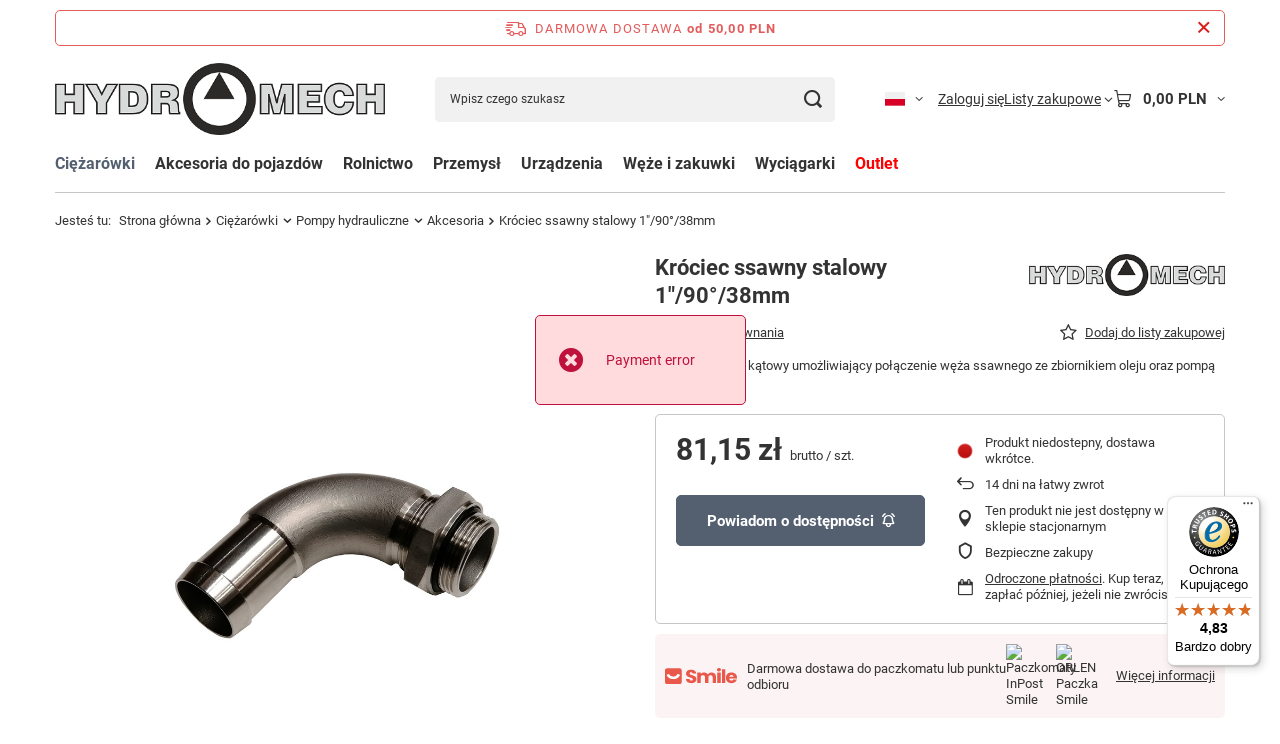

--- FILE ---
content_type: text/html; charset=utf-8
request_url: https://hydromech.eu/pl/products/ciezarowki/pompy-hydrauliczne/akcesoria/krociec-ssawny-stalowy-1-90-38mm-501.html
body_size: 33787
content:
<!DOCTYPE html>
<html lang="pl" class="--freeShipping --vat --gross " ><head><link rel="preload" as="image" fetchpriority="high" href="/hpeciai/69ec0ea25e701117d2e4c929efff79ae/pol_pm_Krociec-ssawny-stalowy-1-90-38mm-501_1.jpg"><meta name="viewport" content="initial-scale = 1.0, maximum-scale = 5.0, width=device-width, viewport-fit=cover"><meta http-equiv="Content-Type" content="text/html; charset=utf-8"><meta http-equiv="X-UA-Compatible" content="IE=edge"><title>Króciec ssawny stalowy 1″/90°/38mm - Sklep internetowy hydromech.eu Wrocław</title><meta name="keywords" content="Króciec ssawny stalowy 1″/90°/38mm, hydraulika siłowa, Ciężarówki \ Pompy hydrauliczne \ Akcesoria"><meta name="description" content="Króciec ssawny kątowy umożliwiający połączenie węża ssawnego ze zbiornikiem oleju oraz pompą hydrauliczną. "><link rel="icon" href="/gfx/pol/favicon.ico"><meta name="theme-color" content="#546070"><meta name="msapplication-navbutton-color" content="#546070"><meta name="apple-mobile-web-app-status-bar-style" content="#546070"><link rel="stylesheet" type="text/css" href="/gfx/pol/projector_style.css.gzip?r=1765442477"><style>
							#photos_slider[data-skeleton] .photos__link:before {
								padding-top: calc(min((1200/1070 * 100%), 1200px));
							}
							@media (min-width: 979px) {.photos__slider[data-skeleton] .photos__figure:not(.--nav):first-child .photos__link {
								max-height: 1200px;
							}}
						</style><script>var app_shop={urls:{prefix:'data="/gfx/'.replace('data="', '')+'pol/',graphql:'/graphql/v1/'},vars:{meta:{viewportContent:'initial-scale = 1.0, maximum-scale = 5.0, width=device-width, viewport-fit=cover'},priceType:'gross',priceTypeVat:true,productDeliveryTimeAndAvailabilityWithBasket:false,geoipCountryCode:'US',fairShopLogo: { enabled: true, image: '/gfx/standards/superfair_light.svg'},currency:{id:'PLN',symbol:'PLN',country:'pl',format:'###,##0.00',beforeValue:false,space:true,decimalSeparator:',',groupingSeparator:' '},language:{id:'pol',symbol:'pl',name:'Polski'},omnibus:{enabled:true,rebateCodeActivate:false,hidePercentageDiscounts:false,},},txt:{priceTypeText:' brutto',},fn:{},fnrun:{},files:[],graphql:{}};const getCookieByName=(name)=>{const value=`; ${document.cookie}`;const parts = value.split(`; ${name}=`);if(parts.length === 2) return parts.pop().split(';').shift();return false;};if(getCookieByName('freeeshipping_clicked')){document.documentElement.classList.remove('--freeShipping');}if(getCookieByName('rabateCode_clicked')){document.documentElement.classList.remove('--rabateCode');}function hideClosedBars(){const closedBarsArray=JSON.parse(localStorage.getItem('closedBars'))||[];if(closedBarsArray.length){const styleElement=document.createElement('style');styleElement.textContent=`${closedBarsArray.map((el)=>`#${el}`).join(',')}{display:none !important;}`;document.head.appendChild(styleElement);}}hideClosedBars();</script><meta name="robots" content="index,follow"><meta name="rating" content="general"><meta name="Author" content="Hydromech na bazie IdoSell (www.idosell.com/shop).">
<!-- Begin LoginOptions html -->

<style>
#client_new_social .service_item[data-name="service_Apple"]:before, 
#cookie_login_social_more .service_item[data-name="service_Apple"]:before,
.oscop_contact .oscop_login__service[data-service="Apple"]:before {
    display: block;
    height: 2.6rem;
    content: url('/gfx/standards/apple.svg?r=1743165583');
}
.oscop_contact .oscop_login__service[data-service="Apple"]:before {
    height: auto;
    transform: scale(0.8);
}
#client_new_social .service_item[data-name="service_Apple"]:has(img.service_icon):before,
#cookie_login_social_more .service_item[data-name="service_Apple"]:has(img.service_icon):before,
.oscop_contact .oscop_login__service[data-service="Apple"]:has(img.service_icon):before {
    display: none;
}
</style>

<!-- End LoginOptions html -->

<!-- Open Graph -->
<meta property="og:type" content="website"><meta property="og:url" content="https://hydromech.eu/pl/products/ciezarowki/pompy-hydrauliczne/akcesoria/krociec-ssawny-stalowy-1-90-38mm-501.html
"><meta property="og:title" content="Króciec ssawny stalowy 1″/90°/38mm"><meta property="og:description" content="Króciec ssawny kątowy umożliwiający połączenie węża ssawnego ze zbiornikiem oleju oraz pompą hydrauliczną. "><meta property="og:site_name" content="Hydromech"><meta property="og:locale" content="pl_PL"><meta property="og:locale:alternate" content="en_GB"><meta property="og:locale:alternate" content="de_DE"><meta property="og:image" content="https://hydromech.eu/hpeciai/3ab2fcd1600889cd52fd497d15ba6265/pol_pl_Krociec-ssawny-stalowy-1-90-38mm-501_1.jpg"><meta property="og:image:width" content="1070"><meta property="og:image:height" content="1200"><link rel="manifest" href="https://hydromech.eu/data/include/pwa/1/manifest.json?t=3"><meta name="apple-mobile-web-app-capable" content="yes"><meta name="apple-mobile-web-app-status-bar-style" content="black"><meta name="apple-mobile-web-app-title" content="hydromech.eu"><link rel="apple-touch-icon" href="/data/include/pwa/1/icon-128.png"><link rel="apple-touch-startup-image" href="/data/include/pwa/1/logo-512.png" /><meta name="msapplication-TileImage" content="/data/include/pwa/1/icon-144.png"><meta name="msapplication-TileColor" content="#2F3BA2"><meta name="msapplication-starturl" content="/"><script type="application/javascript">var _adblock = true;</script><script async src="/data/include/advertising.js"></script><script type="application/javascript">var statusPWA = {
                online: {
                    txt: "Połączono z internetem",
                    bg: "#5fa341"
                },
                offline: {
                    txt: "Brak połączenia z internetem",
                    bg: "#eb5467"
                }
            }</script><script async type="application/javascript" src="/ajax/js/pwa_online_bar.js?v=1&r=6"></script><script >
window.dataLayer = window.dataLayer || [];
window.gtag = function gtag() {
dataLayer.push(arguments);
}
gtag('consent', 'default', {
'ad_storage': 'denied',
'analytics_storage': 'denied',
'ad_personalization': 'denied',
'ad_user_data': 'denied',
'wait_for_update': 500
});

gtag('set', 'ads_data_redaction', true);
</script><script id="iaiscript_1" data-requirements="W10=" data-ga4_sel="ga4script">
window.iaiscript_1 = `<${'script'}  class='google_consent_mode_update'>
gtag('consent', 'update', {
'ad_storage': 'denied',
'analytics_storage': 'denied',
'ad_personalization': 'denied',
'ad_user_data': 'denied'
});
</${'script'}>`;
</script>
<!-- End Open Graph -->

<link rel="canonical" href="https://hydromech.eu/pl/products/ciezarowki/pompy-hydrauliczne/akcesoria/krociec-ssawny-stalowy-1-90-38mm-501.html" />
<link rel="alternate" hreflang="en" href="https://hydromech.eu/en/products/trucks/hydraulic-pumps/accessories/suction-fitting-1-90-38mm-501.html" />
<link rel="alternate" hreflang="de" href="https://hydromech.eu/de/products/lastkraftwagen/hydraulikpumpe/zubehor/krociec-ssawny-stalowy-1-90-38mm-501.html" />
<link rel="alternate" hreflang="pl" href="https://hydromech.eu/pl/products/ciezarowki/pompy-hydrauliczne/akcesoria/krociec-ssawny-stalowy-1-90-38mm-501.html" />
                <!-- Global site tag (gtag.js) -->
                <script  async src="https://www.googletagmanager.com/gtag/js?id=G-F4TMYGJ76P"></script>
                <script >
                    window.dataLayer = window.dataLayer || [];
                    window.gtag = function gtag(){dataLayer.push(arguments);}
                    gtag('js', new Date());
                    
                    gtag('config', 'G-F4TMYGJ76P');

                </script>
                <link rel="stylesheet" type="text/css" href="/data/designs/60dd8e70dc8481.63628788_68/gfx/pol/custom.css.gzip?r=1765503759">            <!-- Google Tag Manager -->
                    <script >(function(w,d,s,l,i){w[l]=w[l]||[];w[l].push({'gtm.start':
                    new Date().getTime(),event:'gtm.js'});var f=d.getElementsByTagName(s)[0],
                    j=d.createElement(s),dl=l!='dataLayer'?'&l='+l:'';j.async=true;j.src=
                    'https://www.googletagmanager.com/gtm.js?id='+i+dl;f.parentNode.insertBefore(j,f);
                    })(window,document,'script','dataLayer','GTM-T2CCWF9');</script>
            <!-- End Google Tag Manager -->
<!-- Begin additional html or js -->


<!--1|1|1| modified: 2025-04-15 10:00:57-->
<style type="text/css"><!--
.product-name {
    margin-bottom: 5px;
}
div.localizator_top_loc
{
display:none;
}
div.n53693_desc
{
display:none;
}
div.n56174_desc
{
margin:8px !important;
}
div.n56174_desc, div.component_projector_longdescription, div.n56174_main, div.n56174_sub
{
width:auto !important;
}
#mid{
   color: #8A8A91;
}
div.projector_price_55916
{
clear:both;
}
div.contactInTop {
    background: url("/data/include/cms/backContactTop.png") no-repeat scroll 0 0 transparent;
}
span.nolinkTel {
padding-top:8px;
}
a.mailTop {
 padding: 20px 0 0 51px;
}
a.goToContact {
    background: url("/gfx/pol/bullTrTr.gif") no-repeat scroll 49px 35px transparent;
    color: #AB1313;
    display: block;
    font-size: 11px;
    padding: 29px 5px 10px 49px;
    text-decoration: underline;
}
div.input_search
{
padding-left:10px;
}
div.n53706_summary_outline
{
clear:both;
}
div.n54540_main
{
width:728px;
}
div.n53681_text 
{
padding: 25px 5px 0px 15px;
width:auto;
}
a#top_logo.link_main_53972
{
margin: 17px 0px 0px 20px;
}
img.logo_54684 
{
width:auto;
height:auto;
}
a.doc_56259 
{
    background: url("/data/include/cms/pdf_icon.png") no-repeat scroll 0px 3px transparent;
    padding: 15px 0px 20px 45px;
}
div.projector_encl_doc_56259 
{
    height: 20px;
}
div.text_menu_txt {
    padding:15px
}
#component_projector_longdescription_not{
    /*background-color: rgb(232, 232, 232);*/
}
component_projector_longdescription_not table{
    border-collapse:collapse;
}
.n56174_desc table{
    border-collapse:collapse;
    margin: 0px auto 10px;
    border: 0px;
    box-shadow: 0px 0px 5px #888;
    background-color: #F3F9FF;
    color:  #8A8A91;
    
}
.n56174_desc td{
    padding:3px 5px 3px 5px;
    border: 1px solid #DADAE6;
 
}
.n56174_desc table tr:hover {
    background-color: #E2F0FF;
    cursor:pointer;
}
div.n56174_desc {
    display: block;
    width: 700px;
    margin: 15px;
}
div.n56174_sub {
    display: block;
    width: 728px;
}
div.n56174_main {
    display: block;
    width: 728px;
}
div.component_projector_longdescription {
    display: table;
    width: 728px;
    margin: 0px;
}
h2.n50204_name {
    font-size:14px; font-weight: bold;  margin-left: 5px;
}
div#projector_phoneprice_cont{
    padding: 3px 0 0 0;
}
a.rejestracja{color: rgb(173, 16, 16);}
a.rejestracja:link {text-decoration:none; }
a.rejestracja:visited {text-decoration:none; }
a.rejestracja:hover {text-decoration:underline; }
a.rejestracja:active {text-decoration:underline; }
div.tln3_txt3{
    padding-top:18px;
    font-weight: bold;
    font-size: 18px;
}
--></style>
<!--9|1|8-->
<link href='https://fonts.googleapis.com/css?family=Alegreya+Sans+SC&subset=latin,latin-ext' rel='stylesheet' type='text/css'>
<link href='https://fonts.googleapis.com/css?family=Arimo&subset=latin,latin-ext' rel='stylesheet' type='text/css'>
<!--13|1|12| modified: 2022-11-09 13:15:58-->
<meta name="google-site-verification" content="yJ-rndrP3q_-xE0MicIcc_siMbmtLWTnoNUYwFglLB8" />
<meta name="google-site-verification" content="UctxH4FCk8kIx7UYkN1FYO02mwaa27y4y0l1P4RsJZ0" />
<!--44|1|26| modified: 2022-11-16 10:20:37-->
<meta name="google-site-verification" content="TW4-7_z1-xXFQzCnWGUakimUdf4xw60uUObqMuSKjYo" />
<!--45|1|27| modified: 2023-05-16 15:01:43-->
<script>
dlApi = {
cmd: []
};
</script>
<script src="//lib.onet.pl/s.csr/build/dlApi/minit.boot.min.js" async></script>

<!-- End additional html or js -->
                <script>
                if (window.ApplePaySession && window.ApplePaySession.canMakePayments()) {
                    var applePayAvailabilityExpires = new Date();
                    applePayAvailabilityExpires.setTime(applePayAvailabilityExpires.getTime() + 2592000000); //30 days
                    document.cookie = 'applePayAvailability=yes; expires=' + applePayAvailabilityExpires.toUTCString() + '; path=/;secure;'
                    var scriptAppleJs = document.createElement('script');
                    scriptAppleJs.src = "/ajax/js/apple.js?v=3";
                    if (document.readyState === "interactive" || document.readyState === "complete") {
                          document.body.append(scriptAppleJs);
                    } else {
                        document.addEventListener("DOMContentLoaded", () => {
                            document.body.append(scriptAppleJs);
                        });  
                    }
                } else {
                    document.cookie = 'applePayAvailability=no; path=/;secure;'
                }
                </script>
                                <script>
                var listenerFn = function(event) {
                    if (event.origin !== "https://payment.idosell.com")
                        return;
                    
                    var isString = (typeof event.data === 'string' || event.data instanceof String);
                    if (!isString) return;
                    try {
                        var eventData = JSON.parse(event.data);
                    } catch (e) {
                        return;
                    }
                    if (!eventData) { return; }                                            
                    if (eventData.isError) { return; }
                    if (eventData.action != 'isReadyToPay') {return; }
                    
                    if (eventData.result.result && eventData.result.paymentMethodPresent) {
                        var googlePayAvailabilityExpires = new Date();
                        googlePayAvailabilityExpires.setTime(googlePayAvailabilityExpires.getTime() + 2592000000); //30 days
                        document.cookie = 'googlePayAvailability=yes; expires=' + googlePayAvailabilityExpires.toUTCString() + '; path=/;secure;'
                    } else {
                        document.cookie = 'googlePayAvailability=no; path=/;secure;'
                    }                                            
                }     
                if (!window.isAdded)
                {                                        
                    if (window.oldListener != null) {
                         window.removeEventListener('message', window.oldListener);
                    }                        
                    window.addEventListener('message', listenerFn);
                    window.oldListener = listenerFn;                                      
                       
                    const iframe = document.createElement('iframe');
                    iframe.src = "https://payment.idosell.com/assets/html/checkGooglePayAvailability.html?origin=https%3A%2F%2Fhydromech.eu";
                    iframe.style.display = 'none';                                            

                    if (document.readyState === "interactive" || document.readyState === "complete") {
                          if (!window.isAdded) {
                              window.isAdded = true;
                              document.body.append(iframe);
                          }
                    } else {
                        document.addEventListener("DOMContentLoaded", () => {
                            if (!window.isAdded) {
                              window.isAdded = true;
                              document.body.append(iframe);
                          }
                        });  
                    }  
                }
                </script>
                <script>
            var paypalScriptLoaded = null;
            var paypalScript = null;
            
            async function attachPaypalJs() {
                return new Promise((resolve, reject) => {
                    if (!paypalScript) {
                        paypalScript = document.createElement('script');
                        paypalScript.async = true;
                        paypalScript.setAttribute('data-namespace', "paypal_sdk");
                        paypalScript.setAttribute('data-partner-attribution-id', "IAIspzoo_Cart_PPCP");
                        paypalScript.addEventListener("load", () => {
                        paypalScriptLoaded = true;
                            resolve({status: true});
                        });
                        paypalScript.addEventListener("error", () => {
                            paypalScriptLoaded = true;
                            reject({status: false});
                         });
                        paypalScript.src = "https://www.paypal.com/sdk/js?client-id=AbxR9vIwE1hWdKtGu0gOkvPK2YRoyC9ulUhezbCUWnrjF8bjfwV-lfP2Rze7Bo8jiHIaC0KuaL64tlkD&components=buttons,funding-eligibility&currency=PLN&merchant-id=792CR7P4U7Q6S&locale=pl_PL";
                        if (document.readyState === "interactive" || document.readyState === "complete") {
                            document.body.append(paypalScript);
                        } else {
                            document.addEventListener("DOMContentLoaded", () => {
                                document.body.append(paypalScript);
                            });  
                        }                                              
                    } else {
                        if (paypalScriptLoaded) {
                            resolve({status: true});
                        } else {
                            paypalScript.addEventListener("load", () => {
                                paypalScriptLoaded = true;
                                resolve({status: true});                            
                            });
                            paypalScript.addEventListener("error", () => {
                                paypalScriptLoaded = true;
                                reject({status: false});
                            });
                        }
                    }
                });
            }
            </script>
                <script>
                attachPaypalJs().then(() => {
                    let paypalEligiblePayments = [];
                    let payPalAvailabilityExpires = new Date();
                    payPalAvailabilityExpires.setTime(payPalAvailabilityExpires.getTime() + 86400000); //1 day
                    if (typeof(paypal_sdk) != "undefined") {
                        for (x in paypal_sdk.FUNDING) {
                            var buttonTmp = paypal_sdk.Buttons({
                                fundingSource: x.toLowerCase()
                            });
                            if (buttonTmp.isEligible()) {
                                paypalEligiblePayments.push(x);
                            }
                        }
                    }
                    if (paypalEligiblePayments.length > 0) {
                        document.cookie = 'payPalAvailability_PLN=' + paypalEligiblePayments.join(",") + '; expires=' + payPalAvailabilityExpires.toUTCString() + '; path=/; secure';
                        document.cookie = 'paypalMerchant=792CR7P4U7Q6S; expires=' + payPalAvailabilityExpires.toUTCString() + '; path=/; secure';
                    } else {
                        document.cookie = 'payPalAvailability_PLN=-1; expires=' + payPalAvailabilityExpires.toUTCString() + '; path=/; secure';
                    }
                });
                </script><script src="/data/gzipFile/expressCheckout.js.gz"></script><script type="text/javascript" src="/expressCheckout/smileCheckout.php?v=3"></script><style>express-checkout:not(:defined){-webkit-appearance:none;background:0 0;display:block !important;outline:0;width:100%;min-height:48px;position:relative}</style></head><body>
<!-- Begin additional html or js -->


<!--34|1|11| modified: 2020-12-23 13:04:51-->
<script>/**
 * jquery.dlmenu.js v1.0.1
 * http://www.codrops.com
 *
 * Licensed under the MIT license.
 * http://www.opensource.org/licenses/mit-license.php
 * 
 * Copyright 2013, Codrops
 * http://www.codrops.com
 */
;( function( $, window, undefined ) {

	'use strict';

	// global
	var Modernizr = window.Modernizr, $body = $( 'body' );

	$.DLMenu = function( options, element ) {
		this.$el = $( element );
		this._init( options );
	};

	// the options
	$.DLMenu.defaults = {
		// classes for the animation effects
		animationClasses : { classin : 'dl-animate-in-1', classout : 'dl-animate-out-1' },
		// callback: click a link that has a sub menu
		// el is the link element (li); name is the level name
		onLevelClick : function( el, name ) { return false; },
		// callback: click a link that does not have a sub menu
		// el is the link element (li); ev is the event obj
		onLinkClick : function( el, ev ) { return false; }
	};

	$.DLMenu.prototype = {
		_init : function( options ) {

			// options
			this.options = $.extend( true, {}, $.DLMenu.defaults, options );
			// cache some elements and initialize some variables
			this._config();
			
			var animEndEventNames = {
					'WebkitAnimation' : 'webkitAnimationEnd',
					'OAnimation' : 'oAnimationEnd',
					'msAnimation' : 'MSAnimationEnd',
					'animation' : 'animationend'
				},
				transEndEventNames = {
					'WebkitTransition' : 'webkitTransitionEnd',
					'MozTransition' : 'transitionend',
					'OTransition' : 'oTransitionEnd',
					'msTransition' : 'MSTransitionEnd',
					'transition' : 'transitionend'
				};
			// animation end event name
			this.animEndEventName = animEndEventNames[ Modernizr.prefixed( 'animation' ) ] + '.dlmenu';
			// transition end event name
			this.transEndEventName = transEndEventNames[ Modernizr.prefixed( 'transition' ) ] + '.dlmenu',
			// support for css animations and css transitions
			this.supportAnimations = Modernizr.cssanimations,
			this.supportTransitions = Modernizr.csstransitions;

			this._initEvents();

		},
		_config : function() {
			this.open = false;
			this.$trigger = this.$el.children( '.dl-trigger' );
			this.$menu = this.$el.children( 'ul.dl-menu' );
			this.$menuitems = this.$menu.find( 'li:not(.dl-back)' );
			this.$el.find( 'ul.dl-submenu' ).prepend( '<li class="dl-back"><a href="#">back</a></li>' );
			this.$back = this.$menu.find( 'li.dl-back' );
		},
		_initEvents : function() {

			var self = this;

			this.$trigger.on( 'click.dlmenu', function() {
				
				if( self.open ) {
					self._closeMenu();
				} 
				else {
					self._openMenu();
				}
				return false;

			} );

			this.$menuitems.on( 'click.dlmenu', function( event ) {
				
				event.stopPropagation();

				var $item = $(this),
					$submenu = $item.children( 'ul.dl-submenu' );

				if( $submenu.length > 0 ) {

					var $flyin = $submenu.clone().css( 'opacity', 0 ).insertAfter( self.$menu ),
						onAnimationEndFn = function() {
							self.$menu.off( self.animEndEventName ).removeClass( self.options.animationClasses.classout ).addClass( 'dl-subview' );
							$item.addClass( 'dl-subviewopen' ).parents( '.dl-subviewopen:first' ).removeClass( 'dl-subviewopen' ).addClass( 'dl-subview' );
							$flyin.remove();
						};

					setTimeout( function() {
						$flyin.addClass( self.options.animationClasses.classin );
						self.$menu.addClass( self.options.animationClasses.classout );
						if( self.supportAnimations ) {
							self.$menu.on( self.animEndEventName, onAnimationEndFn );
						}
						else {
							onAnimationEndFn.call();
						}

						self.options.onLevelClick( $item, $item.children( 'a:first' ).text() );
					} );

					return false;

				}
				else {
					self.options.onLinkClick( $item, event );
				}

			} );

			this.$back.on( 'click.dlmenu', function( event ) {
				
				var $this = $( this ),
					$submenu = $this.parents( 'ul.dl-submenu:first' ),
					$item = $submenu.parent(),

					$flyin = $submenu.clone().insertAfter( self.$menu );

				var onAnimationEndFn = function() {
					self.$menu.off( self.animEndEventName ).removeClass( self.options.animationClasses.classin );
					$flyin.remove();
				};

				setTimeout( function() {
					$flyin.addClass( self.options.animationClasses.classout );
					self.$menu.addClass( self.options.animationClasses.classin );
					if( self.supportAnimations ) {
						self.$menu.on( self.animEndEventName, onAnimationEndFn );
					}
					else {
						onAnimationEndFn.call();
					}

					$item.removeClass( 'dl-subviewopen' );
					
					var $subview = $this.parents( '.dl-subview:first' );
					if( $subview.is( 'li' ) ) {
						$subview.addClass( 'dl-subviewopen' );
					}
					$subview.removeClass( 'dl-subview' );
				} );

				return false;

			} );
			
		},
		closeMenu : function() {
			if( this.open ) {
				this._closeMenu();
			}
		},
		_closeMenu : function() {
			var self = this,
				onTransitionEndFn = function() {
					self.$menu.off( self.transEndEventName );
					self._resetMenu();
				};
			
			this.$menu.removeClass( 'dl-menuopen' );
			this.$menu.addClass( 'dl-menu-toggle' );
			this.$trigger.removeClass( 'dl-active' );
			
			if( this.supportTransitions ) {
				this.$menu.on( this.transEndEventName, onTransitionEndFn );
			}
			else {
				onTransitionEndFn.call();
			}

			this.open = false;
		},
		openMenu : function() {
			if( !this.open ) {
				this._openMenu();
			}
		},
		_openMenu : function() {
			var self = this;
			// clicking somewhere else makes the menu close
			$body.off( 'click' ).on( 'click.dlmenu', function() {
				self._closeMenu() ;
			} );
			this.$menu.addClass( 'dl-menuopen dl-menu-toggle' ).on( this.transEndEventName, function() {
				$( this ).removeClass( 'dl-menu-toggle' );
			} );
			this.$trigger.addClass( 'dl-active' );
			this.open = true;
		},
		// resets the menu to its original state (first level of options)
		_resetMenu : function() {
			this.$menu.removeClass( 'dl-subview' );
			this.$menuitems.removeClass( 'dl-subview dl-subviewopen' );
		}
	};

	var logError = function( message ) {
		if ( window.console ) {
			window.console.error( message );
		}
	};

	$.fn.dlmenu = function( options ) {
		if ( typeof options === 'string' ) {
			var args = Array.prototype.slice.call( arguments, 1 );
			this.each(function() {
				var instance = $.data( this, 'dlmenu' );
				if ( !instance ) {
					logError( "cannot call methods on dlmenu prior to initialization; " +
					"attempted to call method '" + options + "'" );
					return;
				}
				if ( !$.isFunction( instance[options] ) || options.charAt(0) === "_" ) {
					logError( "no such method '" + options + "' for dlmenu instance" );
					return;
				}
				instance[ options ].apply( instance, args );
			});
		} 
		else {
			this.each(function() {	
				var instance = $.data( this, 'dlmenu' );
				if ( instance ) {
					instance._init();
				}
				else {
					instance = $.data( this, 'dlmenu', new $.DLMenu( options, this ) );
				}
			});
		}
		return this;
	};

} )( jQuery, window );</script>

<!-- End additional html or js -->
<div id="container" class="projector_page container max-width-1200"><header class=" commercial_banner"><script class="ajaxLoad">app_shop.vars.vat_registered="true";app_shop.vars.currency_format="###,##0.00";app_shop.vars.currency_before_value=false;app_shop.vars.currency_space=true;app_shop.vars.symbol="PLN";app_shop.vars.id="PLN";app_shop.vars.baseurl="http://hydromech.eu/";app_shop.vars.sslurl="https://hydromech.eu/";app_shop.vars.curr_url="%2Fpl%2Fproducts%2Fciezarowki%2Fpompy-hydrauliczne%2Fakcesoria%2Fkrociec-ssawny-stalowy-1-90-38mm-501.html";var currency_decimal_separator=',';var currency_grouping_separator=' ';app_shop.vars.blacklist_extension=["exe","com","swf","js","php"];app_shop.vars.blacklist_mime=["application/javascript","application/octet-stream","message/http","text/javascript","application/x-deb","application/x-javascript","application/x-shockwave-flash","application/x-msdownload"];app_shop.urls.contact="/pl/contact.html";</script><div id="viewType" style="display:none"></div><div id="menu_skip" class="menu_skip"><a href="#layout" class="btn --outline --medium menu_skip__link --layout">Przejdź do zawartości strony</a><a href="#menu_categories" class="btn --outline --medium menu_skip__link --menu">Przejdź do kategorii</a></div><div id="freeShipping" class="freeShipping"><span class="freeShipping__info">Darmowa dostawa</span><strong class="freeShipping__val">
				od 
				50,00 PLN</strong><a href="" class="freeShipping__close" aria-label="Zamknij pasek informacyjny"></a></div><div id="logo" class="d-flex align-items-center" data-bg="/data/gfx/mask/pol/top_1_big.jpg"><a href="/main.php" target="_self" aria-label="Logo sklepu"><img src="/data/gfx/mask/pol/logo_1_big.png" alt="hydromech.eu" width="505" height="111"></a></div><form action="https://hydromech.eu/pl/search.html" method="get" id="menu_search" class="menu_search"><a href="#showSearchForm" class="menu_search__mobile" aria-label="Szukaj"></a><div class="menu_search__block"><div class="menu_search__item --input"><input class="menu_search__input" type="text" name="text" autocomplete="off" placeholder="Wpisz czego szukasz" aria-label="Wpisz czego szukasz"><button class="menu_search__submit" type="submit" aria-label="Szukaj"></button></div><div class="menu_search__item --results search_result"></div></div></form><div id="menu_top" class="menu_top"><div id="menu_settings" class="align-items-center justify-content-center justify-content-lg-end"><div class="open_trigger hover__wrapper --hover_touch" tabindex="0" aria-label="Kliknij, aby zmienić język, walutę, kraj dostawy"><span class="d-none d-md-inline-block flag flag_pol"></span><i class="icon-angle-down d-none d-md-inline-block"></i><form class="hover__element --right" action="https://hydromech.eu/pl/settings.html" method="post"><ul><li><div class="form-group"><span class="menu_settings_lang_label">Język</span><div class="radio"><label><input type="radio" name="lang" checked value="pol"><span class="flag flag_pol"></span><span>pl</span></label></div><div class="radio"><label><input type="radio" name="lang" value="eng"><span class="flag flag_eng"></span><span>en</span></label></div><div class="radio"><label><input type="radio" name="lang" value="ger"><span class="flag flag_ger"></span><span>de</span></label></div></div></li><li><div class="form-group"><span for="menu_settings_curr">Waluta</span><div class="select-after"><select class="form-control" name="curr" id="menu_settings_curr" aria-label="Waluta"><option value="PLN" selected>PLN</option><option value="EUR">€ (1 PLN = 0.2366€)
																</option></select></div></div><div class="form-group"><span for="menu_settings_country">Dostawa do</span><div class="select-after"><select class="form-control" name="country" id="menu_settings_country" aria-label="Dostawa do"><option value="1143020016">Austria</option><option value="1143020022">Belgia</option><option value="1143020041">Czechy</option><option value="1143020051">Estonia</option><option value="1143020075">Hiszpania</option><option value="1143020116">Litwa</option><option value="1143020118">Łotwa</option><option value="1143020143">Niemcy</option><option selected value="1143020003">Polska</option><option value="1143020169">Rumunia</option><option value="1143020182">Słowacja</option><option value="1143020193">Szwecja</option><option value="1143020217">Węgry</option><option value="1143020220">Włochy</option></select></div></div></li><li class="buttons"><button class="btn --solid --large" type="submit">
									Zastosuj zmiany
								</button></li></ul></form></div></div><div class="account_links"><a class="account_links__item" href="https://hydromech.eu/pl/login.html"><span class="account_links__text --logged-out">Zaloguj się</span></a></div><div class="shopping_list_top hover__wrapper" data-empty="true"><a href="https://hydromech.eu/pl/shoppinglist" class="wishlist_link slt_link --empty" aria-label="Listy zakupowe"><span class="slt_link__text">Listy zakupowe</span></a><div class="slt_lists hover__element"><ul class="slt_lists__nav"><li class="slt_lists__nav_item" data-list_skeleton="true" data-list_id="true" data-shared="true"><a href="#" class="slt_lists__nav_link" data-list_href="true"><span class="slt_lists__nav_name" data-list_name="true"></span><span class="slt_lists__count" data-list_count="true">0</span></a></li><li class="slt_lists__nav_item --empty"><a class="slt_lists__nav_link --empty" href="https://hydromech.eu/pl/shoppinglist"><span class="slt_lists__nav_name" data-list_name="true">Lista zakupowa</span><span class="slt_lists__count" data-list_count="true">0</span></a></li></ul></div></div><div id="menu_basket" class="top_basket hover__wrapper --skeleton --mobile_hide"><a class="top_basket__sub" title="Przejdź do koszyka" href="/basketedit.php" aria-label="Wartość koszyka: 0,00 PLN"><span class="badge badge-info"></span><strong class="top_basket__price">0,00 PLN</strong></a><div class="top_basket__express_checkout_container"><express-checkout type="basket"></express-checkout></div><script>
        app_shop.vars.cache_html = true;
      </script><div class="top_basket__details hover__element --skeleton"><div class="top_basket__skeleton --name"></div><div class="top_basket__skeleton --product"></div><div class="top_basket__skeleton --product"></div><div class="top_basket__skeleton --product --last"></div><div class="top_basket__skeleton --sep"></div><div class="top_basket__skeleton --summary"></div></div></div><template id="top_basket_product"><div class="top_basket__product"><a class="top_basket__img" title=""><picture><source type="image/webp" srcset=""></source><img src="" alt=""></picture></a><a class="top_basket__link" title=""></a><div class="top_basket__prices"><span class="top_basket__price"></span><span class="top_basket__unit"></span><span class="top_basket__vat"></span></div></div></template><template id="top_basket_summary"><div class="top_basket__summary_shipping_free"><span class="top_basket__summary_label --freeshipping_limit">Do darmowej dostawy brakuje <span class="top_basket__summary_value"></span></span><span class="progress_bar"><span class="progress_bar__value"></span></span></div><div class="top_basket__summary_item --worth"><span class="top_basket__summary_label">Wartość zamówienia:</span><b class="top_basket__summary_value"></b></div><div class="top_basket__summary_item --shipping"><span class="top_basket__summary_label">Koszt przesyłki:</span><b class="top_basket__summary_value"></b></div><div class="top_basket__buttons"><a class="btn --solid --large" data-ec-class="btn --outline --large" title="Przejdź do koszyka" href="/basketedit.php">
        Przejdź do koszyka
      </a><div id="top_basket__express_checkout_placeholder"></div></div></template><template id="top_basket_details"><div class="top_basket__details hover__element"><div class="top_basket__details_sub"><div class="headline"><span class="headline__name">Twój koszyk (<span class="top_basket__count"></span>)</span></div><div class="top_basket__products"></div><div class="top_basket__summary"></div></div></div></template></div><nav id="menu_categories" class="wide" aria-label="Kategorie główne"><button type="button" class="navbar-toggler" aria-label="Menu"><i class="icon-reorder"></i></button><div class="navbar-collapse" id="menu_navbar"><ul class="navbar-nav mx-md-n2"><li class="nav-item nav-open"><span class="nav-link-wrapper"><a  href="/pl/menu/ciezarowki-574.html" target="_self" title="Ciężarówki" class="nav-link --l1 active" >Ciężarówki</a><button class="nav-link-expand" type="button" aria-label="Ciężarówki, Menu"></button></span><ul class="navbar-subnav"><li class="nav-header"><a href="#backLink" class="nav-header__backLink" aria-label="Wróć"><i class="icon-angle-left"></i></a><a  href="/pl/menu/ciezarowki-574.html" target="_self" title="Ciężarówki" class="nav-link --l1 active" >Ciężarówki</a></li><li class="nav-item empty"><a  href="/pl/menu/ciezarowki/chlodnice-579.html" target="_self" title="Chłodnice" class="nav-link --l2" >Chłodnice</a></li><li class="nav-item nav-open"><a  href="/pl/menu/ciezarowki/pompy-hydrauliczne-583.html" target="_self" title="Pompy hydrauliczne" class="nav-link --l2 active" >Pompy hydrauliczne</a><ul class="navbar-subsubnav"><li class="nav-header"><a href="#backLink" class="nav-header__backLink" aria-label="Wróć"><i class="icon-angle-left"></i></a><a  href="/pl/menu/ciezarowki/pompy-hydrauliczne-583.html" target="_self" title="Pompy hydrauliczne" class="nav-link --l2 active" >Pompy hydrauliczne</a></li><li class="nav-item nav-open"><a  href="/pl/menu/ciezarowki/pompy-hydrauliczne/akcesoria-667.html" target="_self" title="Akcesoria" class="nav-link --l3 active" >Akcesoria</a></li><li class="nav-item"><a  href="/pl/menu/ciezarowki/pompy-hydrauliczne/wielotloczkowe-585.html" target="_self" title="Wielotłoczkowe" class="nav-link --l3" >Wielotłoczkowe</a></li><li class="nav-item"><a  href="/pl/menu/ciezarowki/pompy-hydrauliczne/zebate-584.html" target="_self" title="Zębate" class="nav-link --l3" >Zębate</a></li></ul></li><li class="nav-item"><a  href="/pl/menu/ciezarowki/przystawki-odbioru-mocy-pto-do-ciezarowek-483.html" target="_self" title="Przystawki odbioru mocy (PTO) do ciężarówek" class="nav-link --l2" >Przystawki odbioru mocy (PTO) do ciężarówek</a><ul class="navbar-subsubnav"><li class="nav-header"><a href="#backLink" class="nav-header__backLink" aria-label="Wróć"><i class="icon-angle-left"></i></a><a  href="/pl/menu/ciezarowki/przystawki-odbioru-mocy-pto-do-ciezarowek-483.html" target="_self" title="Przystawki odbioru mocy (PTO) do ciężarówek" class="nav-link --l2" >Przystawki odbioru mocy (PTO) do ciężarówek</a></li><li class="nav-item"><a  href="/pl/menu/ciezarowki/przystawki-odbioru-mocy-pto-do-ciezarowek/nissan-682.html" target="_self" title="NISSAN" class="nav-link --l3" >NISSAN</a></li><li class="nav-item"><a  href="/pl/menu/ciezarowki/przystawki-odbioru-mocy-pto-do-ciezarowek/mitsubishi-683.html" target="_self" title="MITSUBISHI" class="nav-link --l3" >MITSUBISHI</a></li><li class="nav-item"><a  href="/pl/menu/ciezarowki/przystawki-odbioru-mocy-pto-do-ciezarowek/iveco-684.html" target="_self" title="IVECO" class="nav-link --l3" >IVECO</a></li><li class="nav-item"><a  href="/pl/menu/ciezarowki/przystawki-odbioru-mocy-pto-do-ciezarowek/scania-685.html" target="_self" title="SCANIA" class="nav-link --l3" >SCANIA</a></li><li class="nav-item"><a  href="/pl/menu/ciezarowki/przystawki-odbioru-mocy-pto-do-ciezarowek/mercedes-686.html" target="_self" title="MERCEDES" class="nav-link --l3" >MERCEDES</a></li><li class="nav-item"><a  href="/pl/menu/ciezarowki/przystawki-odbioru-mocy-pto-do-ciezarowek/volvo-687.html" target="_self" title="VOLVO" class="nav-link --l3" >VOLVO</a></li><li class="nav-item"><a  href="/pl/menu/ciezarowki/przystawki-odbioru-mocy-pto-do-ciezarowek/zf-688.html" target="_self" title="ZF" class="nav-link --l3" >ZF</a></li><li class="nav-item"><a  href="/pl/menu/ciezarowki/przystawki-odbioru-mocy-pto-do-ciezarowek/eaton-fuller-689.html" target="_self" title="EATON-FULLER" class="nav-link --l3" >EATON-FULLER</a></li><li class="nav-item"><a  href="/pl/menu/ciezarowki/przystawki-odbioru-mocy-pto-do-ciezarowek/akcesoria-590.html" target="_self" title="Akcesoria" class="nav-link --l3" >Akcesoria</a></li><li class="nav-item"><a  href="/pl/menu/ciezarowki/przystawki-odbioru-mocy-pto-do-ciezarowek/isuzu-1247.html" target="_self" title="ISUZU" class="nav-link --l3" >ISUZU</a></li></ul></li><li class="nav-item"><a  href="/pl/menu/ciezarowki/rozdzielacze-hydrauliczne-do-ciezarowek-591.html" target="_self" title="Rozdzielacze hydrauliczne do ciężarówek" class="nav-link --l2" >Rozdzielacze hydrauliczne do ciężarówek</a><ul class="navbar-subsubnav"><li class="nav-header"><a href="#backLink" class="nav-header__backLink" aria-label="Wróć"><i class="icon-angle-left"></i></a><a  href="/pl/menu/ciezarowki/rozdzielacze-hydrauliczne-do-ciezarowek-591.html" target="_self" title="Rozdzielacze hydrauliczne do ciężarówek" class="nav-link --l2" >Rozdzielacze hydrauliczne do ciężarówek</a></li><li class="nav-item"><a  href="/pl/menu/ciezarowki/rozdzielacze-hydrauliczne-do-ciezarowek/wywrotu-602.html" target="_self" title="Wywrotu" class="nav-link --l3" >Wywrotu</a></li></ul></li><li class="nav-item"><a  href="/pl/menu/ciezarowki/silowniki-hydrauliczne-635.html" target="_self" title="Siłowniki hydrauliczne" class="nav-link --l2" >Siłowniki hydrauliczne</a><ul class="navbar-subsubnav"><li class="nav-header"><a href="#backLink" class="nav-header__backLink" aria-label="Wróć"><i class="icon-angle-left"></i></a><a  href="/pl/menu/ciezarowki/silowniki-hydrauliczne-635.html" target="_self" title="Siłowniki hydrauliczne" class="nav-link --l2" >Siłowniki hydrauliczne</a></li><li class="nav-item"><a  href="/pl/menu/ciezarowki/silowniki-hydrauliczne/czolowe-334.html" target="_self" title="czołowe" class="nav-link --l3" >czołowe</a></li><li class="nav-item"><a  href="/pl/menu/ciezarowki/silowniki-hydrauliczne/podskrzyniowe-335.html" target="_self" title="podskrzyniowe" class="nav-link --l3" >podskrzyniowe</a></li></ul></li><li class="nav-item"><a  href="/pl/menu/ciezarowki/sprzegla-do-ciezarowek-532.html" target="_self" title="Sprzęgła do ciężąrówek" class="nav-link --l2" >Sprzęgła do ciężąrówek</a><ul class="navbar-subsubnav"><li class="nav-header"><a href="#backLink" class="nav-header__backLink" aria-label="Wróć"><i class="icon-angle-left"></i></a><a  href="/pl/menu/ciezarowki/sprzegla-do-ciezarowek-532.html" target="_self" title="Sprzęgła do ciężąrówek" class="nav-link --l2" >Sprzęgła do ciężąrówek</a></li><li class="nav-item"><a  href="/pl/menu/ciezarowki/sprzegla-do-ciezarowek/elektromagnetyczne-533.html" target="_self" title="Elektromagnetyczne" class="nav-link --l3" >Elektromagnetyczne</a></li></ul></li><li class="nav-item empty"><a  href="/pl/menu/ciezarowki/szybkozlacza-596.html" target="_self" title="Szybkozłącza" class="nav-link --l2" >Szybkozłącza</a></li><li class="nav-item empty"><a  href="/pl/menu/ciezarowki/uklady-do-ciezarowek-337.html" target="_self" title="Układy do ciężarówek" class="nav-link --l2" >Układy do ciężarówek</a></li><li class="nav-item"><a  href="/pl/menu/ciezarowki/zasilacze-hydrauliczne-474.html" target="_self" title="Zasilacze hydrauliczne" class="nav-link --l2" >Zasilacze hydrauliczne</a><ul class="navbar-subsubnav"><li class="nav-header"><a href="#backLink" class="nav-header__backLink" aria-label="Wróć"><i class="icon-angle-left"></i></a><a  href="/pl/menu/ciezarowki/zasilacze-hydrauliczne-474.html" target="_self" title="Zasilacze hydrauliczne" class="nav-link --l2" >Zasilacze hydrauliczne</a></li><li class="nav-item"><a  href="/pl/menu/ciezarowki/zasilacze-hydrauliczne/12-v-540.html" target="_self" title="12 V" class="nav-link --l3" >12 V</a></li><li class="nav-item"><a  href="/pl/menu/ciezarowki/zasilacze-hydrauliczne/24-v-541.html" target="_self" title="24 V" class="nav-link --l3" >24 V</a></li><li class="nav-item"><a  href="/pl/menu/ciezarowki/zasilacze-hydrauliczne/230-v-1030.html" target="_self" title="230 V" class="nav-link --l3" >230 V</a></li><li class="nav-item"><a  href="/pl/menu/ciezarowki/zasilacze-hydrauliczne/380-v-1025.html" target="_self" title="380 V" class="nav-link --l3" >380 V</a></li><li class="nav-item"><a  href="/pl/menu/ciezarowki/zasilacze-hydrauliczne/piloty-542.html" target="_self" title="piloty" class="nav-link --l3" >piloty</a></li></ul></li><li class="nav-item"><a  href="/pl/menu/ciezarowki/zawory-hydrauliczne-321.html" target="_self" title="Zawory hydrauliczne" class="nav-link --l2" >Zawory hydrauliczne</a><ul class="navbar-subsubnav more"><li class="nav-header"><a href="#backLink" class="nav-header__backLink" aria-label="Wróć"><i class="icon-angle-left"></i></a><a  href="/pl/menu/ciezarowki/zawory-hydrauliczne-321.html" target="_self" title="Zawory hydrauliczne" class="nav-link --l2" >Zawory hydrauliczne</a></li><li class="nav-item"><a  href="/pl/menu/ciezarowki/zawory-hydrauliczne/elektrozawory-674.html" target="_self" title="elektrozawory" class="nav-link --l3" >elektrozawory</a></li><li class="nav-item"><a  href="/pl/menu/ciezarowki/zawory-hydrauliczne/dzielniki-strumienia-360.html" target="_self" title="dzielniki strumienia" class="nav-link --l3" >dzielniki strumienia</a></li><li class="nav-item"><a  href="/pl/menu/ciezarowki/zawory-hydrauliczne/regulatory-przeplywu-364.html" target="_self" title="Regulatory przepływu" class="nav-link --l3" >Regulatory przepływu</a></li><li class="nav-item"><a  href="/pl/menu/ciezarowki/zawory-hydrauliczne/zawory-dlawiace-372.html" target="_self" title="zawory dławiące" class="nav-link --l3" >zawory dławiące</a></li><li class="nav-item"><a  href="/pl/menu/ciezarowki/zawory-hydrauliczne/zawory-kulowe-365.html" target="_self" title="zawory kulowe" class="nav-link --l3" >zawory kulowe</a></li><li class="nav-item"><a  href="/pl/menu/ciezarowki/zawory-hydrauliczne/zawory-odcinajace-344.html" target="_self" title="zawory odcinające" class="nav-link --l3" >zawory odcinające</a></li><li class="nav-item"><a  href="/pl/menu/ciezarowki/zawory-hydrauliczne/zawory-przelewowe-343.html" target="_self" title="Zawory przelewowe" class="nav-link --l3" >Zawory przelewowe</a></li><li class="nav-item"><a  href="/pl/menu/ciezarowki/zawory-hydrauliczne/zawory-sekwencyjne-373.html" target="_self" title="zawory sekwencyjne" class="nav-link --l3" >zawory sekwencyjne</a></li><li class="nav-item"><a  href="/pl/menu/ciezarowki/zawory-hydrauliczne/zawory-zabezpieczajace-370.html" target="_self" title="zawory zabezpieczające" class="nav-link --l3" >zawory zabezpieczające</a></li><li class="nav-item"><a  href="/pl/menu/ciezarowki/zawory-hydrauliczne/zawory-zwrotne-342.html" target="_self" title="zawory zwrotne" class="nav-link --l3" >zawory zwrotne</a></li><li class="nav-item"><a  href="/pl/menu/ciezarowki/zawory-hydrauliczne/palfinger-692.html" target="_self" title="Palfinger" class="nav-link --l3" >Palfinger</a></li><li class="nav-item --extend"><a href="" class="nav-link --l3" txt_alt="- Zwiń">+ Rozwiń</a></li></ul></li><li class="nav-item empty"><a  href="/pl/menu/ciezarowki/zbiorniki-oleju-477.html" target="_self" title="Zbiorniki oleju" class="nav-link --l2" >Zbiorniki oleju</a></li><li class="nav-item"><a  href="/pl/menu/ciezarowki/zbiorniki-paliwa-535.html" target="_self" title="Zbiorniki paliwa" class="nav-link --l2" >Zbiorniki paliwa</a><ul class="navbar-subsubnav"><li class="nav-header"><a href="#backLink" class="nav-header__backLink" aria-label="Wróć"><i class="icon-angle-left"></i></a><a  href="/pl/menu/ciezarowki/zbiorniki-paliwa-535.html" target="_self" title="Zbiorniki paliwa" class="nav-link --l2" >Zbiorniki paliwa</a></li><li class="nav-item"><a  href="/pl/menu/ciezarowki/zbiorniki-paliwa/zbiorniki-paliwa-scania-1210.html" target="_self" title="Zbiorniki paliwa Scania" class="nav-link --l3" >Zbiorniki paliwa Scania</a></li><li class="nav-item"><a  href="/pl/menu/ciezarowki/zbiorniki-paliwa/zbiorniki-paliwa-iveco-1211.html" target="_self" title="Zbiorniki paliwa Iveco" class="nav-link --l3" >Zbiorniki paliwa Iveco</a></li><li class="nav-item"><a  href="/pl/menu/ciezarowki/zbiorniki-paliwa/zbiorniki-paliwa-daf-1213.html" target="_self" title="Zbiorniki paliwa Daf" class="nav-link --l3" >Zbiorniki paliwa Daf</a></li><li class="nav-item"><a  href="/pl/menu/ciezarowki/zbiorniki-paliwa/zbiorniki-paliwa-mercedes-1214.html" target="_self" title="Zbiorniki paliwa Mercedes" class="nav-link --l3" >Zbiorniki paliwa Mercedes</a></li><li class="nav-item"><a  href="/pl/menu/ciezarowki/zbiorniki-paliwa/zbiorniki-paliwa-volvo-renault-1215.html" target="_self" title="Zbiorniki paliwa Volvo Renault" class="nav-link --l3" >Zbiorniki paliwa Volvo Renault</a></li></ul></li><li class="nav-item empty"><a  href="/pl/menu/ciezarowki/sterowniki-pneumatyczne-998.html" target="_self" title="Sterowniki pneumatyczne" class="nav-link --l2" >Sterowniki pneumatyczne</a></li><li class="nav-item"><a  href="/pl/menu/ciezarowki/komponenty-do-zabudow-samochodow-ciezarowych-i-dostawczych-1217.html" target="_self" title="Komponenty do zabudów samochodów ciężarowych i dostawczych" class="nav-link --l2" >Komponenty do zabudów samochodów ciężarowych i dostawczych</a><ul class="navbar-subsubnav"><li class="nav-header"><a href="#backLink" class="nav-header__backLink" aria-label="Wróć"><i class="icon-angle-left"></i></a><a  href="/pl/menu/ciezarowki/komponenty-do-zabudow-samochodow-ciezarowych-i-dostawczych-1217.html" target="_self" title="Komponenty do zabudów samochodów ciężarowych i dostawczych" class="nav-link --l2" >Komponenty do zabudów samochodów ciężarowych i dostawczych</a></li><li class="nav-item"><a  href="/pl/menu/ciezarowki/komponenty-do-zabudow-samochodow-ciezarowych-i-dostawczych/zabudowy-wywrotek-1218.html" target="_self" title="Zabudowy wywrotek" class="nav-link --l3" >Zabudowy wywrotek</a></li><li class="nav-item"><a  href="/pl/menu/ciezarowki/komponenty-do-zabudow-samochodow-ciezarowych-i-dostawczych/profile-pcv-do-nadwozi-1229.html" target="_self" title="Profile PCV do nadwozi" class="nav-link --l3" >Profile PCV do nadwozi</a></li><li class="nav-item"><a  href="/pl/menu/ciezarowki/komponenty-do-zabudow-samochodow-ciezarowych-i-dostawczych/zabudowy-skrzyniowe-1238.html" target="_self" title="Zabudowy skrzyniowe" class="nav-link --l3" >Zabudowy skrzyniowe</a></li><li class="nav-item"><a  href="/pl/menu/ciezarowki/komponenty-do-zabudow-samochodow-ciezarowych-i-dostawczych/zabudowy-izotermiczne-i-kontenerowe-1241.html" target="_self" title="Zabudowy izotermiczne i kontenerowe" class="nav-link --l3" >Zabudowy izotermiczne i kontenerowe</a></li><li class="nav-item"><a  href="/pl/menu/ciezarowki/komponenty-do-zabudow-samochodow-ciezarowych-i-dostawczych/oznakowanie-pojazdow-1242.html" target="_self" title="Oznakowanie pojazdów" class="nav-link --l3" >Oznakowanie pojazdów</a></li></ul></li></ul></li><li class="nav-item"><span class="nav-link-wrapper"><a  href="/pl/menu/akcesoria-do-pojazdow-1154.html" target="_self" title="Akcesoria do pojazdów" class="nav-link --l1" >Akcesoria do pojazdów</a><button class="nav-link-expand" type="button" aria-label="Akcesoria do pojazdów, Menu"></button></span><ul class="navbar-subnav"><li class="nav-header"><a href="#backLink" class="nav-header__backLink" aria-label="Wróć"><i class="icon-angle-left"></i></a><a  href="/pl/menu/akcesoria-do-pojazdow-1154.html" target="_self" title="Akcesoria do pojazdów" class="nav-link --l1" >Akcesoria do pojazdów</a></li><li class="nav-item"><a  href="/pl/menu/akcesoria-do-pojazdow/silowniki-hamulcowe-1155.html" target="_self" title="Siłowniki hamulcowe" class="nav-link --l2" >Siłowniki hamulcowe</a><ul class="navbar-subsubnav"><li class="nav-header"><a href="#backLink" class="nav-header__backLink" aria-label="Wróć"><i class="icon-angle-left"></i></a><a  href="/pl/menu/akcesoria-do-pojazdow/silowniki-hamulcowe-1155.html" target="_self" title="Siłowniki hamulcowe" class="nav-link --l2" >Siłowniki hamulcowe</a></li><li class="nav-item"><a  href="/pl/menu/akcesoria-do-pojazdow/silowniki-hamulcowe/pneumatyczne-1156.html" target="_self" title="Pneumatyczne" class="nav-link --l3" >Pneumatyczne</a></li><li class="nav-item"><a  href="/pl/menu/akcesoria-do-pojazdow/silowniki-hamulcowe/pneumatyczno-hydrauliczne-1157.html" target="_self" title="Pneumatyczno-hydrauliczne" class="nav-link --l3" >Pneumatyczno-hydrauliczne</a></li></ul></li><li class="nav-item"><a  href="/pl/menu/akcesoria-do-pojazdow/kliny-pod-kola-1249.html" target="_self" title="Kliny pod koła" class="nav-link --l2" >Kliny pod koła</a><ul class="navbar-subsubnav"><li class="nav-header"><a href="#backLink" class="nav-header__backLink" aria-label="Wróć"><i class="icon-angle-left"></i></a><a  href="/pl/menu/akcesoria-do-pojazdow/kliny-pod-kola-1249.html" target="_self" title="Kliny pod koła" class="nav-link --l2" >Kliny pod koła</a></li><li class="nav-item"><a  href="/pl/menu/akcesoria-do-pojazdow/kliny-pod-kola/klasyczne-1250.html" target="_self" title="Klasyczne" class="nav-link --l3" >Klasyczne</a></li><li class="nav-item"><a  href="/pl/menu/akcesoria-do-pojazdow/kliny-pod-kola/skladane-1251.html" target="_self" title="Składane" class="nav-link --l3" >Składane</a></li></ul></li><li class="nav-item empty"><a  href="/pl/menu/akcesoria-do-pojazdow/pojemniki-na-dokumenty-i-instrukcje-1159.html" target="_self" title="Pojemniki na dokumenty i instrukcje" class="nav-link --l2" >Pojemniki na dokumenty i instrukcje</a></li><li class="nav-item empty"><a  href="/pl/menu/akcesoria-do-pojazdow/pojemniki-na-weze-ssawno-tloczne-i-akcesoria-1255.html" target="_self" title="Pojemniki na węże ssawno-tłoczne i akcesoria" class="nav-link --l2" >Pojemniki na węże ssawno-tłoczne i akcesoria</a></li><li class="nav-item"><a  href="/pl/menu/akcesoria-do-pojazdow/zderzaki-profile-lampowe-1160.html" target="_self" title="Zderzaki, profile lampowe" class="nav-link --l2" >Zderzaki, profile lampowe</a><ul class="navbar-subsubnav"><li class="nav-header"><a href="#backLink" class="nav-header__backLink" aria-label="Wróć"><i class="icon-angle-left"></i></a><a  href="/pl/menu/akcesoria-do-pojazdow/zderzaki-profile-lampowe-1160.html" target="_self" title="Zderzaki, profile lampowe" class="nav-link --l2" >Zderzaki, profile lampowe</a></li><li class="nav-item"><a  href="/pl/menu/akcesoria-do-pojazdow/zderzaki-profile-lampowe/zderzaki-stalowe-1162.html" target="_self" title="Zderzaki stalowe" class="nav-link --l3" >Zderzaki stalowe</a></li></ul></li><li class="nav-item empty"><a  href="/pl/menu/akcesoria-do-pojazdow/kosze-do-kol-1161.html" target="_self" title="Kosze do kół" class="nav-link --l2" >Kosze do kół</a></li><li class="nav-item empty"><a  href="/pl/menu/akcesoria-do-pojazdow/drabinki-samochodowe-i-stopnie-burtowe-1163.html" target="_self" title="Drabinki samochodowe i stopnie burtowe" class="nav-link --l2" >Drabinki samochodowe i stopnie burtowe</a></li><li class="nav-item"><a  href="/pl/menu/akcesoria-do-pojazdow/blotniki-i-nadkola-do-przyczep-1164.html" target="_self" title="Błotniki i nadkola do przyczep" class="nav-link --l2" >Błotniki i nadkola do przyczep</a><ul class="navbar-subsubnav"><li class="nav-header"><a href="#backLink" class="nav-header__backLink" aria-label="Wróć"><i class="icon-angle-left"></i></a><a  href="/pl/menu/akcesoria-do-pojazdow/blotniki-i-nadkola-do-przyczep-1164.html" target="_self" title="Błotniki i nadkola do przyczep" class="nav-link --l2" >Błotniki i nadkola do przyczep</a></li><li class="nav-item"><a  href="/pl/menu/akcesoria-do-pojazdow/blotniki-i-nadkola-do-przyczep/blotniki-do-przyczepek-1165.html" target="_self" title="Błotniki do przyczepek" class="nav-link --l3" >Błotniki do przyczepek</a></li><li class="nav-item"><a  href="/pl/menu/akcesoria-do-pojazdow/blotniki-i-nadkola-do-przyczep/blotniki-do-naczep-1166.html" target="_self" title="Błotniki do naczep" class="nav-link --l3" >Błotniki do naczep</a></li><li class="nav-item"><a  href="/pl/menu/akcesoria-do-pojazdow/blotniki-i-nadkola-do-przyczep/blotniki-polkoliste-1167.html" target="_self" title="Błotniki półkoliste" class="nav-link --l3" >Błotniki półkoliste</a></li><li class="nav-item"><a  href="/pl/menu/akcesoria-do-pojazdow/blotniki-i-nadkola-do-przyczep/blotniki-z-plaska-gora-1168.html" target="_self" title="Błotniki z płaską górą" class="nav-link --l3" >Błotniki z płaską górą</a></li><li class="nav-item"><a  href="/pl/menu/akcesoria-do-pojazdow/blotniki-i-nadkola-do-przyczep/chlapacze-1169.html" target="_self" title="Chlapacze" class="nav-link --l3" >Chlapacze</a></li></ul></li><li class="nav-item"><a  href="/pl/menu/akcesoria-do-pojazdow/akcesoria-do-blotnikow-1172.html" target="_self" title="Akcesoria do błotników" class="nav-link --l2" >Akcesoria do błotników</a><ul class="navbar-subsubnav"><li class="nav-header"><a href="#backLink" class="nav-header__backLink" aria-label="Wróć"><i class="icon-angle-left"></i></a><a  href="/pl/menu/akcesoria-do-pojazdow/akcesoria-do-blotnikow-1172.html" target="_self" title="Akcesoria do błotników" class="nav-link --l2" >Akcesoria do błotników</a></li><li class="nav-item"><a  href="/pl/menu/akcesoria-do-pojazdow/akcesoria-do-blotnikow/gniazda-wspornikow-1173.html" target="_self" title="Gniazda wsporników" class="nav-link --l3" >Gniazda wsporników</a></li><li class="nav-item"><a  href="/pl/menu/akcesoria-do-pojazdow/akcesoria-do-blotnikow/wsporniki-blotnikow-1174.html" target="_self" title="Wsporniki błotników" class="nav-link --l3" >Wsporniki błotników</a></li><li class="nav-item"><a  href="/pl/menu/akcesoria-do-pojazdow/akcesoria-do-blotnikow/uchwyty-blotnikow-1175.html" target="_self" title="Uchwyty błotników" class="nav-link --l3" >Uchwyty błotników</a></li><li class="nav-item"><a  href="/pl/menu/akcesoria-do-pojazdow/akcesoria-do-blotnikow/elementy-mocowania-1176.html" target="_self" title="Elementy mocowania" class="nav-link --l3" >Elementy mocowania</a></li></ul></li><li class="nav-item"><a  href="/pl/menu/akcesoria-do-pojazdow/oslony-boczne-pojazdow-1181.html" target="_self" title="Osłony boczne pojazdów" class="nav-link --l2" >Osłony boczne pojazdów</a><ul class="navbar-subsubnav"><li class="nav-header"><a href="#backLink" class="nav-header__backLink" aria-label="Wróć"><i class="icon-angle-left"></i></a><a  href="/pl/menu/akcesoria-do-pojazdow/oslony-boczne-pojazdow-1181.html" target="_self" title="Osłony boczne pojazdów" class="nav-link --l2" >Osłony boczne pojazdów</a></li><li class="nav-item"><a  href="/pl/menu/akcesoria-do-pojazdow/oslony-boczne-pojazdow/listwy-przeciwnajazdowe-1182.html" target="_self" title="Listwy przeciwnajazdowe" class="nav-link --l3" >Listwy przeciwnajazdowe</a></li><li class="nav-item"><a  href="/pl/menu/akcesoria-do-pojazdow/oslony-boczne-pojazdow/uchwyty-mocowania-listew-1183.html" target="_self" title="Uchwyty mocowania listew" class="nav-link --l3" >Uchwyty mocowania listew</a></li><li class="nav-item"><a  href="/pl/menu/akcesoria-do-pojazdow/oslony-boczne-pojazdow/sruby-mocowania-listew-1184.html" target="_self" title="Śruby mocowania listew" class="nav-link --l3" >Śruby mocowania listew</a></li><li class="nav-item"><a  href="/pl/menu/akcesoria-do-pojazdow/oslony-boczne-pojazdow/zakonczenie-listew-1185.html" target="_self" title="Zakończenie listew" class="nav-link --l3" >Zakończenie listew</a></li></ul></li><li class="nav-item"><a  href="/pl/menu/akcesoria-do-pojazdow/zbiorniki-na-wode-1186.html" target="_self" title="Zbiorniki na wodę" class="nav-link --l2" >Zbiorniki na wodę</a><ul class="navbar-subsubnav"><li class="nav-header"><a href="#backLink" class="nav-header__backLink" aria-label="Wróć"><i class="icon-angle-left"></i></a><a  href="/pl/menu/akcesoria-do-pojazdow/zbiorniki-na-wode-1186.html" target="_self" title="Zbiorniki na wodę" class="nav-link --l2" >Zbiorniki na wodę</a></li><li class="nav-item"><a  href="/pl/menu/akcesoria-do-pojazdow/zbiorniki-na-wode/czesci-do-zbiornikow-na-wode-1187.html" target="_self" title="Części do zbiorników na wodę" class="nav-link --l3" >Części do zbiorników na wodę</a></li><li class="nav-item"><a  href="/pl/menu/akcesoria-do-pojazdow/zbiorniki-na-wode/zbiorniki-na-wode-1188.html" target="_self" title="Zbiorniki na wodę" class="nav-link --l3" >Zbiorniki na wodę</a></li></ul></li><li class="nav-item empty"><a  href="/pl/menu/akcesoria-do-pojazdow/podnozki-stopnie-do-samochodow-dostawczych-van-1253.html" target="_self" title="Podnóżki, stopnie do samochodów dostawczych VAN" class="nav-link --l2" >Podnóżki, stopnie do samochodów dostawczych VAN</a></li><li class="nav-item"><a  href="/pl/menu/akcesoria-do-pojazdow/skrzynki-na-gasnice-i-gasnice-1190.html" target="_self" title="Skrzynki na gaśnice i gaśnice" class="nav-link --l2" >Skrzynki na gaśnice i gaśnice</a><ul class="navbar-subsubnav"><li class="nav-header"><a href="#backLink" class="nav-header__backLink" aria-label="Wróć"><i class="icon-angle-left"></i></a><a  href="/pl/menu/akcesoria-do-pojazdow/skrzynki-na-gasnice-i-gasnice-1190.html" target="_self" title="Skrzynki na gaśnice i gaśnice" class="nav-link --l2" >Skrzynki na gaśnice i gaśnice</a></li><li class="nav-item"><a  href="/pl/menu/akcesoria-do-pojazdow/skrzynki-na-gasnice-i-gasnice/skrzynki-pcv-na-gasnice-1191.html" target="_self" title="Skrzynki PCV na gaśnice" class="nav-link --l3" >Skrzynki PCV na gaśnice</a></li><li class="nav-item"><a  href="/pl/menu/akcesoria-do-pojazdow/skrzynki-na-gasnice-i-gasnice/gasnice-1192.html" target="_self" title="Gaśnice" class="nav-link --l3" >Gaśnice</a></li><li class="nav-item"><a  href="/pl/menu/akcesoria-do-pojazdow/skrzynki-na-gasnice-i-gasnice/skrzynki-stalowe-na-gasnice-1193.html" target="_self" title="Skrzynki stalowe na gaśnice" class="nav-link --l3" >Skrzynki stalowe na gaśnice</a></li></ul></li><li class="nav-item"><a  href="/pl/menu/akcesoria-do-pojazdow/skrzynki-narzedziowe-do-pojazdow-ciezarowych-i-dostawczych-1197.html" target="_self" title="Skrzynki narzędziowe do pojazdów ciężarowych i dostawczych" class="nav-link --l2" >Skrzynki narzędziowe do pojazdów ciężarowych i dostawczych</a><ul class="navbar-subsubnav"><li class="nav-header"><a href="#backLink" class="nav-header__backLink" aria-label="Wróć"><i class="icon-angle-left"></i></a><a  href="/pl/menu/akcesoria-do-pojazdow/skrzynki-narzedziowe-do-pojazdow-ciezarowych-i-dostawczych-1197.html" target="_self" title="Skrzynki narzędziowe do pojazdów ciężarowych i dostawczych" class="nav-link --l2" >Skrzynki narzędziowe do pojazdów ciężarowych i dostawczych</a></li><li class="nav-item"><a  href="/pl/menu/akcesoria-do-pojazdow/skrzynki-narzedziowe-do-pojazdow-ciezarowych-i-dostawczych/skrzynki-narzedziowe-pcv-1198.html" target="_self" title="Skrzynki narzędziowe PCV" class="nav-link --l3" >Skrzynki narzędziowe PCV</a></li><li class="nav-item"><a  href="/pl/menu/akcesoria-do-pojazdow/skrzynki-narzedziowe-do-pojazdow-ciezarowych-i-dostawczych/skrzynki-narzedziowe-stalowe-1199.html" target="_self" title="Skrzynki narzędziowe stalowe" class="nav-link --l3" >Skrzynki narzędziowe stalowe</a></li><li class="nav-item"><a  href="/pl/menu/akcesoria-do-pojazdow/skrzynki-narzedziowe-do-pojazdow-ciezarowych-i-dostawczych/skrzynki-narzedziowe-stal-nierdzewna-1200.html" target="_self" title="Skrzynki narzędziowe stal nierdzewna" class="nav-link --l3" >Skrzynki narzędziowe stal nierdzewna</a></li><li class="nav-item"><a  href="/pl/menu/akcesoria-do-pojazdow/skrzynki-narzedziowe-do-pojazdow-ciezarowych-i-dostawczych/skrzynki-narzedziowe-stal-nierdzewna-aluminium-1201.html" target="_self" title="Skrzynki narzędziowe stal nierdzewna + aluminium" class="nav-link --l3" >Skrzynki narzędziowe stal nierdzewna + aluminium</a></li><li class="nav-item"><a  href="/pl/menu/akcesoria-do-pojazdow/skrzynki-narzedziowe-do-pojazdow-ciezarowych-i-dostawczych/skrzynki-narzedziowe-stal-nierdzewna-polerowana-1202.html" target="_self" title="Skrzynki narzędziowe stal nierdzewna polerowana" class="nav-link --l3" >Skrzynki narzędziowe stal nierdzewna polerowana</a></li><li class="nav-item"><a  href="/pl/menu/akcesoria-do-pojazdow/skrzynki-narzedziowe-do-pojazdow-ciezarowych-i-dostawczych/skrzynki-stalowe-zakabinowe-1203.html" target="_self" title="Skrzynki stalowe zakabinowe" class="nav-link --l3" >Skrzynki stalowe zakabinowe</a></li><li class="nav-item"><a  href="/pl/menu/akcesoria-do-pojazdow/skrzynki-narzedziowe-do-pojazdow-ciezarowych-i-dostawczych/skrzynki-stalowe-multifunkcyjne-1204.html" target="_self" title="Skrzynki stalowe multifunkcyjne" class="nav-link --l3" >Skrzynki stalowe multifunkcyjne</a></li></ul></li><li class="nav-item empty"><a  href="/pl/menu/akcesoria-do-pojazdow/uchwyty-do-skrzynek-1205.html" target="_self" title="Uchwyty do skrzynek" class="nav-link --l2" >Uchwyty do skrzynek</a></li><li class="nav-item"><a  href="/pl/menu/akcesoria-do-pojazdow/skrzynie-na-paleciaki-1206.html" target="_self" title="Skrzynie na paleciaki" class="nav-link --l2" >Skrzynie na paleciaki</a><ul class="navbar-subsubnav"><li class="nav-header"><a href="#backLink" class="nav-header__backLink" aria-label="Wróć"><i class="icon-angle-left"></i></a><a  href="/pl/menu/akcesoria-do-pojazdow/skrzynie-na-paleciaki-1206.html" target="_self" title="Skrzynie na paleciaki" class="nav-link --l2" >Skrzynie na paleciaki</a></li><li class="nav-item"><a  href="/pl/menu/akcesoria-do-pojazdow/skrzynie-na-paleciaki/skrzynie-na-paleciaki-malowane-proszkowo-1208.html" target="_self" title="Skrzynie na paleciaki malowane proszkowo" class="nav-link --l3" >Skrzynie na paleciaki malowane proszkowo</a></li><li class="nav-item"><a  href="/pl/menu/akcesoria-do-pojazdow/skrzynie-na-paleciaki/skrzynie-na-paleciaki-ze-stali-nierdzewnej-1209.html" target="_self" title="Skrzynie na paleciaki ze stali nierdzewnej" class="nav-link --l3" >Skrzynie na paleciaki ze stali nierdzewnej</a></li></ul></li><li class="nav-item empty"><a  href="/pl/menu/akcesoria-do-pojazdow/akcesoria-do-przyczepek-podlodziowych-1207.html" target="_self" title="Akcesoria do przyczepek podłodziowych" class="nav-link --l2" >Akcesoria do przyczepek podłodziowych</a></li><li class="nav-item"><a  href="/pl/menu/akcesoria-do-pojazdow/urzadzenia-warsztatowe-1256.html" target="_self" title="Urządzenia warsztatowe" class="nav-link --l2" >Urządzenia warsztatowe</a><ul class="navbar-subsubnav"><li class="nav-header"><a href="#backLink" class="nav-header__backLink" aria-label="Wróć"><i class="icon-angle-left"></i></a><a  href="/pl/menu/akcesoria-do-pojazdow/urzadzenia-warsztatowe-1256.html" target="_self" title="Urządzenia warsztatowe" class="nav-link --l2" >Urządzenia warsztatowe</a></li><li class="nav-item"><a  href="/pl/menu/akcesoria-do-pojazdow/urzadzenia-warsztatowe/podnosniki-samochodowe-1257.html" target="_self" title="Podnośniki samochodowe" class="nav-link --l3" >Podnośniki samochodowe</a></li><li class="nav-item"><a  href="/pl/menu/akcesoria-do-pojazdow/urzadzenia-warsztatowe/podnosniki-motocyklowe-1258.html" target="_self" title="Podnośniki motocyklowe" class="nav-link --l3" >Podnośniki motocyklowe</a></li><li class="nav-item"><a  href="/pl/menu/akcesoria-do-pojazdow/urzadzenia-warsztatowe/prasa-warsztatowa-1275.html" target="_self" title="Prasa warsztatowa" class="nav-link --l3" >Prasa warsztatowa</a></li></ul></li></ul></li><li class="nav-item"><span class="nav-link-wrapper"><a  href="/pl/menu/rolnictwo-575.html" target="_self" title="Rolnictwo" class="nav-link --l1" >Rolnictwo</a><button class="nav-link-expand" type="button" aria-label="Rolnictwo, Menu"></button></span><ul class="navbar-subnav"><li class="nav-header"><a href="#backLink" class="nav-header__backLink" aria-label="Wróć"><i class="icon-angle-left"></i></a><a  href="/pl/menu/rolnictwo-575.html" target="_self" title="Rolnictwo" class="nav-link --l1" >Rolnictwo</a></li><li class="nav-item empty"><a  href="/pl/menu/rolnictwo/chlodnice-do-ciagnikow-i-maszyn-rolniczych-580.html" target="_self" title="Chłodnice do ciągników i maszyn rolniczych" class="nav-link --l2" >Chłodnice do ciągników i maszyn rolniczych</a></li><li class="nav-item empty"><a  href="/pl/menu/rolnictwo/hydroakumulatory-572.html" target="_self" title="Hydroakumulatory" class="nav-link --l2" >Hydroakumulatory</a></li><li class="nav-item empty"><a  href="/pl/menu/rolnictwo/multiplikatory-539.html" target="_self" title="Multiplikatory" class="nav-link --l2" >Multiplikatory</a></li><li class="nav-item"><a  href="/pl/menu/rolnictwo/pompy-zebate-do-maszyn-rolniczych-597.html" target="_self" title="Pompy zębate do maszyn rolniczych" class="nav-link --l2" >Pompy zębate do maszyn rolniczych</a><ul class="navbar-subsubnav more"><li class="nav-header"><a href="#backLink" class="nav-header__backLink" aria-label="Wróć"><i class="icon-angle-left"></i></a><a  href="/pl/menu/rolnictwo/pompy-zebate-do-maszyn-rolniczych-597.html" target="_self" title="Pompy zębate do maszyn rolniczych" class="nav-link --l2" >Pompy zębate do maszyn rolniczych</a></li><li class="nav-item"><a  href="/pl/menu/rolnictwo/pompy-zebate-do-maszyn-rolniczych/akcesoria-666.html" target="_self" title="Akcesoria" class="nav-link --l3" >Akcesoria</a></li><li class="nav-item"><a  href="/pl/menu/rolnictwo/pompy-zebate-do-maszyn-rolniczych/europejskie-598.html" target="_self" title="Europejskie" class="nav-link --l3" >Europejskie</a></li><li class="nav-item"><a  href="/pl/menu/rolnictwo/pompy-zebate-do-maszyn-rolniczych/inne-600.html" target="_self" title="Inne" class="nav-link --l3" >Inne</a></li><li class="nav-item"><a  href="/pl/menu/rolnictwo/pompy-zebate-do-maszyn-rolniczych/sae-599.html" target="_self" title="SAE" class="nav-link --l3" >SAE</a></li><li class="nav-item"><a  href="/pl/menu/rolnictwo/pompy-zebate-do-maszyn-rolniczych/john-deere-1143.html" target="_self" title="John Deere" class="nav-link --l3" >John Deere</a></li><li class="nav-item"><a  href="/pl/menu/rolnictwo/pompy-zebate-do-maszyn-rolniczych/carraro-1144.html" target="_self" title="Carraro" class="nav-link --l3" >Carraro</a></li><li class="nav-item"><a  href="/pl/menu/rolnictwo/pompy-zebate-do-maszyn-rolniczych/case-1145.html" target="_self" title="Case" class="nav-link --l3" >Case</a></li><li class="nav-item"><a  href="/pl/menu/rolnictwo/pompy-zebate-do-maszyn-rolniczych/claas-1147.html" target="_self" title="Claas" class="nav-link --l3" >Claas</a></li><li class="nav-item"><a  href="/pl/menu/rolnictwo/pompy-zebate-do-maszyn-rolniczych/clayson-1148.html" target="_self" title="Clayson" class="nav-link --l3" >Clayson</a></li><li class="nav-item"><a  href="/pl/menu/rolnictwo/pompy-zebate-do-maszyn-rolniczych/deutz-1149.html" target="_self" title="Deutz" class="nav-link --l3" >Deutz</a></li><li class="nav-item"><a  href="/pl/menu/rolnictwo/pompy-zebate-do-maszyn-rolniczych/lindner-1151.html" target="_self" title="Lindner" class="nav-link --l3" >Lindner</a></li><li class="nav-item"><a  href="/pl/menu/rolnictwo/pompy-zebate-do-maszyn-rolniczych/steyr-1152.html" target="_self" title="Steyr" class="nav-link --l3" >Steyr</a></li><li class="nav-item"><a  href="/pl/menu/rolnictwo/pompy-zebate-do-maszyn-rolniczych/valmet-1153.html" target="_self" title="Valmet" class="nav-link --l3" >Valmet</a></li><li class="nav-item --extend"><a href="" class="nav-link --l3" txt_alt="- Zwiń">+ Rozwiń</a></li></ul></li><li class="nav-item"><a  href="/pl/menu/rolnictwo/rozdzielacze-hydrauliczne-do-maszyn-rolniczych-601.html" target="_self" title="Rozdzielacze hydrauliczne do maszyn rolniczych" class="nav-link --l2" >Rozdzielacze hydrauliczne do maszyn rolniczych</a><ul class="navbar-subsubnav"><li class="nav-header"><a href="#backLink" class="nav-header__backLink" aria-label="Wróć"><i class="icon-angle-left"></i></a><a  href="/pl/menu/rolnictwo/rozdzielacze-hydrauliczne-do-maszyn-rolniczych-601.html" target="_self" title="Rozdzielacze hydrauliczne do maszyn rolniczych" class="nav-link --l2" >Rozdzielacze hydrauliczne do maszyn rolniczych</a></li><li class="nav-item"><a  href="/pl/menu/rolnictwo/rozdzielacze-hydrauliczne-do-maszyn-rolniczych/monoblokowe-603.html" target="_self" title="monoblokowe" class="nav-link --l3" >monoblokowe</a></li><li class="nav-item"><a  href="/pl/menu/rolnictwo/rozdzielacze-hydrauliczne-do-maszyn-rolniczych/akcesoria-550.html" target="_self" title="akcesoria" class="nav-link --l3" >akcesoria</a></li></ul></li><li class="nav-item"><a  href="/pl/menu/rolnictwo/silniki-hydrauliczne-do-maszyn-rolniczych-612.html" target="_self" title="Silniki hydrauliczne do maszyn rolniczych" class="nav-link --l2" >Silniki hydrauliczne do maszyn rolniczych</a><ul class="navbar-subsubnav"><li class="nav-header"><a href="#backLink" class="nav-header__backLink" aria-label="Wróć"><i class="icon-angle-left"></i></a><a  href="/pl/menu/rolnictwo/silniki-hydrauliczne-do-maszyn-rolniczych-612.html" target="_self" title="Silniki hydrauliczne do maszyn rolniczych" class="nav-link --l2" >Silniki hydrauliczne do maszyn rolniczych</a></li><li class="nav-item"><a  href="/pl/menu/rolnictwo/silniki-hydrauliczne-do-maszyn-rolniczych/orbitalne-613.html" target="_self" title="Orbitalne" class="nav-link --l3" >Orbitalne</a></li></ul></li><li class="nav-item empty"><a  href="/pl/menu/rolnictwo/orbitrole-996.html" target="_self" title="Orbitrole" class="nav-link --l2" >Orbitrole</a></li><li class="nav-item empty"><a  href="/pl/menu/rolnictwo/silowniki-hydrauliczne-do-maszyn-rolniczych-634.html" target="_self" title="Siłowniki hydrauliczne do maszyn rolniczych" class="nav-link --l2" >Siłowniki hydrauliczne do maszyn rolniczych</a></li><li class="nav-item empty"><a  href="/pl/menu/rolnictwo/szybkozlacza-rolnicze-616.html" target="_self" title="Szybkozłącza rolnicze" class="nav-link --l2" >Szybkozłącza rolnicze</a></li><li class="nav-item"><a  href="/pl/menu/rolnictwo/zawory-hydrauliczne-do-maszyn-rolniczych-617.html" target="_self" title="Zawory hydrauliczne do maszyn rolniczych" class="nav-link --l2" >Zawory hydrauliczne do maszyn rolniczych</a><ul class="navbar-subsubnav more"><li class="nav-header"><a href="#backLink" class="nav-header__backLink" aria-label="Wróć"><i class="icon-angle-left"></i></a><a  href="/pl/menu/rolnictwo/zawory-hydrauliczne-do-maszyn-rolniczych-617.html" target="_self" title="Zawory hydrauliczne do maszyn rolniczych" class="nav-link --l2" >Zawory hydrauliczne do maszyn rolniczych</a></li><li class="nav-item"><a  href="/pl/menu/rolnictwo/zawory-hydrauliczne-do-maszyn-rolniczych/elektrozawory-673.html" target="_self" title="elektrozawory" class="nav-link --l3" >elektrozawory</a></li><li class="nav-item"><a  href="/pl/menu/rolnictwo/zawory-hydrauliczne-do-maszyn-rolniczych/dzielniki-strumienia-621.html" target="_self" title="Dzielniki strumienia" class="nav-link --l3" >Dzielniki strumienia</a></li><li class="nav-item"><a  href="/pl/menu/rolnictwo/zawory-hydrauliczne-do-maszyn-rolniczych/regulatory-przeplywu-625.html" target="_self" title="regulatory przepływu" class="nav-link --l3" >regulatory przepływu</a></li><li class="nav-item"><a  href="/pl/menu/rolnictwo/zawory-hydrauliczne-do-maszyn-rolniczych/zawory-dlawiace-629.html" target="_self" title="zawory dławiące" class="nav-link --l3" >zawory dławiące</a></li><li class="nav-item"><a  href="/pl/menu/rolnictwo/zawory-hydrauliczne-do-maszyn-rolniczych/zawory-kulowe-626.html" target="_self" title="zawory kulowe" class="nav-link --l3" >zawory kulowe</a></li><li class="nav-item"><a  href="/pl/menu/rolnictwo/zawory-hydrauliczne-do-maszyn-rolniczych/zawory-odcinajace-620.html" target="_self" title="zawory odcinające" class="nav-link --l3" >zawory odcinające</a></li><li class="nav-item"><a  href="/pl/menu/rolnictwo/zawory-hydrauliczne-do-maszyn-rolniczych/zawory-przelewowe-619.html" target="_self" title="zawory przelewowe" class="nav-link --l3" >zawory przelewowe</a></li><li class="nav-item"><a  href="/pl/menu/rolnictwo/zawory-hydrauliczne-do-maszyn-rolniczych/zawory-sekwencyjne-630.html" target="_self" title="zawory sekwencyjne" class="nav-link --l3" >zawory sekwencyjne</a></li><li class="nav-item"><a  href="/pl/menu/rolnictwo/zawory-hydrauliczne-do-maszyn-rolniczych/zawory-zabezpieczajace-628.html" target="_self" title="zawory zabezpieczające" class="nav-link --l3" >zawory zabezpieczające</a></li><li class="nav-item"><a  href="/pl/menu/rolnictwo/zawory-hydrauliczne-do-maszyn-rolniczych/zawory-zwrotne-618.html" target="_self" title="zawory zwrotne" class="nav-link --l3" >zawory zwrotne</a></li><li class="nav-item"><a  href="/pl/menu/rolnictwo/zawory-hydrauliczne-do-maszyn-rolniczych/palfinger-694.html" target="_self" title="Palfinger" class="nav-link --l3" >Palfinger</a></li><li class="nav-item --extend"><a href="" class="nav-link --l3" txt_alt="- Zwiń">+ Rozwiń</a></li></ul></li><li class="nav-item empty"><a  href="/pl/menu/rolnictwo/rozruszniki-do-ciagnikow-1020.html" target="_self" title="Rozruszniki do ciągników" class="nav-link --l2" >Rozruszniki do ciągników</a></li><li class="nav-item empty"><a  href="/pl/menu/rolnictwo/alternatory-do-ciagnikow-1245.html" target="_self" title="Alternatory do ciągników" class="nav-link --l2" >Alternatory do ciągników</a></li></ul></li><li class="nav-item"><span class="nav-link-wrapper"><a  href="/pl/menu/przemysl-576.html" target="_self" title="Przemysł" class="nav-link --l1" >Przemysł</a><button class="nav-link-expand" type="button" aria-label="Przemysł, Menu"></button></span><ul class="navbar-subnav"><li class="nav-header"><a href="#backLink" class="nav-header__backLink" aria-label="Wróć"><i class="icon-angle-left"></i></a><a  href="/pl/menu/przemysl-576.html" target="_self" title="Przemysł" class="nav-link --l1" >Przemysł</a></li><li class="nav-item empty"><a  href="/pl/menu/przemysl/chlodnice-do-pojazdow-przemyslowych-581.html" target="_self" title="Chłodnice do pojazdów przemysłowych" class="nav-link --l2" >Chłodnice do pojazdów przemysłowych</a></li><li class="nav-item"><a  href="/pl/menu/przemysl/pompy-zebate-do-pojazdow-przemyslowych-637.html" target="_self" title="Pompy zębate do pojazdów przemysłowych" class="nav-link --l2" >Pompy zębate do pojazdów przemysłowych</a><ul class="navbar-subsubnav"><li class="nav-header"><a href="#backLink" class="nav-header__backLink" aria-label="Wróć"><i class="icon-angle-left"></i></a><a  href="/pl/menu/przemysl/pompy-zebate-do-pojazdow-przemyslowych-637.html" target="_self" title="Pompy zębate do pojazdów przemysłowych" class="nav-link --l2" >Pompy zębate do pojazdów przemysłowych</a></li><li class="nav-item"><a  href="/pl/menu/przemysl/pompy-zebate-do-pojazdow-przemyslowych/europejskie-638.html" target="_self" title="Europejskie" class="nav-link --l3" >Europejskie</a></li><li class="nav-item"><a  href="/pl/menu/przemysl/pompy-zebate-do-pojazdow-przemyslowych/inne-640.html" target="_self" title="Inne" class="nav-link --l3" >Inne</a></li><li class="nav-item"><a  href="/pl/menu/przemysl/pompy-zebate-do-pojazdow-przemyslowych/sae-639.html" target="_self" title="SAE" class="nav-link --l3" >SAE</a></li></ul></li><li class="nav-item"><a  href="/pl/menu/przemysl/silniki-hydrauliczne-do-pojazdow-przemyslowych-641.html" target="_self" title="Silniki hydrauliczne do pojazdów przemysłowych" class="nav-link --l2" >Silniki hydrauliczne do pojazdów przemysłowych</a><ul class="navbar-subsubnav"><li class="nav-header"><a href="#backLink" class="nav-header__backLink" aria-label="Wróć"><i class="icon-angle-left"></i></a><a  href="/pl/menu/przemysl/silniki-hydrauliczne-do-pojazdow-przemyslowych-641.html" target="_self" title="Silniki hydrauliczne do pojazdów przemysłowych" class="nav-link --l2" >Silniki hydrauliczne do pojazdów przemysłowych</a></li><li class="nav-item"><a  href="/pl/menu/przemysl/silniki-hydrauliczne-do-pojazdow-przemyslowych/orbitalne-642.html" target="_self" title="Orbitalne" class="nav-link --l3" >Orbitalne</a></li></ul></li><li class="nav-item"><a  href="/pl/menu/przemysl/zawory-do-pojazdow-przemyslowych-644.html" target="_self" title="Zawory do pojazdów przemysłowych" class="nav-link --l2" >Zawory do pojazdów przemysłowych</a><ul class="navbar-subsubnav more"><li class="nav-header"><a href="#backLink" class="nav-header__backLink" aria-label="Wróć"><i class="icon-angle-left"></i></a><a  href="/pl/menu/przemysl/zawory-do-pojazdow-przemyslowych-644.html" target="_self" title="Zawory do pojazdów przemysłowych" class="nav-link --l2" >Zawory do pojazdów przemysłowych</a></li><li class="nav-item"><a  href="/pl/menu/przemysl/zawory-do-pojazdow-przemyslowych/elektrozawory-672.html" target="_self" title="elektrozawory" class="nav-link --l3" >elektrozawory</a></li><li class="nav-item"><a  href="/pl/menu/przemysl/zawory-do-pojazdow-przemyslowych/dzielniki-strumienia-648.html" target="_self" title="dzielniki strumienia" class="nav-link --l3" >dzielniki strumienia</a></li><li class="nav-item"><a  href="/pl/menu/przemysl/zawory-do-pojazdow-przemyslowych/regulatory-przeplywu-652.html" target="_self" title="regulatory przepływu" class="nav-link --l3" >regulatory przepływu</a></li><li class="nav-item"><a  href="/pl/menu/przemysl/zawory-do-pojazdow-przemyslowych/zawory-dlawiace-656.html" target="_self" title="zawory dławiące" class="nav-link --l3" >zawory dławiące</a></li><li class="nav-item"><a  href="/pl/menu/przemysl/zawory-do-pojazdow-przemyslowych/zawory-kulowe-653.html" target="_self" title="zawory kulowe" class="nav-link --l3" >zawory kulowe</a></li><li class="nav-item"><a  href="/pl/menu/przemysl/zawory-do-pojazdow-przemyslowych/zawory-odcinajace-647.html" target="_self" title="zawory odcinające" class="nav-link --l3" >zawory odcinające</a></li><li class="nav-item"><a  href="/pl/menu/przemysl/zawory-do-pojazdow-przemyslowych/zawory-przelewowe-646.html" target="_self" title="zawory przelewowe" class="nav-link --l3" >zawory przelewowe</a></li><li class="nav-item"><a  href="/pl/menu/przemysl/zawory-do-pojazdow-przemyslowych/zawory-sekwencyjne-657.html" target="_self" title="zawory sekwencyjne" class="nav-link --l3" >zawory sekwencyjne</a></li><li class="nav-item"><a  href="/pl/menu/przemysl/zawory-do-pojazdow-przemyslowych/zawory-zabezpieczajace-655.html" target="_self" title="zawory zabezpieczające" class="nav-link --l3" >zawory zabezpieczające</a></li><li class="nav-item"><a  href="/pl/menu/przemysl/zawory-do-pojazdow-przemyslowych/zawory-zwrotne-645.html" target="_self" title="zawory zwrotne" class="nav-link --l3" >zawory zwrotne</a></li><li class="nav-item"><a  href="/pl/menu/przemysl/zawory-do-pojazdow-przemyslowych/palfinger-693.html" target="_self" title="Palfinger" class="nav-link --l3" >Palfinger</a></li><li class="nav-item --extend"><a href="" class="nav-link --l3" txt_alt="- Zwiń">+ Rozwiń</a></li></ul></li></ul></li><li class="nav-item"><span class="nav-link-wrapper"><a  href="/pl/menu/urzadzenia-577.html" target="_self" title="Urządzenia" class="nav-link --l1" >Urządzenia</a><button class="nav-link-expand" type="button" aria-label="Urządzenia, Menu"></button></span><ul class="navbar-subnav"><li class="nav-header"><a href="#backLink" class="nav-header__backLink" aria-label="Wróć"><i class="icon-angle-left"></i></a><a  href="/pl/menu/urzadzenia-577.html" target="_self" title="Urządzenia" class="nav-link --l1" >Urządzenia</a></li><li class="nav-item empty"><a  href="/pl/menu/urzadzenia/chlodnice-do-urzadzen-przemyslowych-582.html" target="_self" title="Chłodnice do urządzeń przemysłowych" class="nav-link --l2" >Chłodnice do urządzeń przemysłowych</a></li><li class="nav-item empty"><a  href="/pl/menu/urzadzenia/chwytaki-i-zawiesia-661.html" target="_self" title="Chwytaki i zawiesia" class="nav-link --l2" >Chwytaki i zawiesia</a></li><li class="nav-item empty"><a  href="/pl/menu/urzadzenia/kosze-do-zurawi-690.html" target="_self" title="Kosze do żurawi" class="nav-link --l2" >Kosze do żurawi</a></li><li class="nav-item"><a  href="/pl/menu/urzadzenia/filtry-oleju-390.html" target="_self" title="Filtry oleju" class="nav-link --l2" >Filtry oleju</a><ul class="navbar-subsubnav"><li class="nav-header"><a href="#backLink" class="nav-header__backLink" aria-label="Wróć"><i class="icon-angle-left"></i></a><a  href="/pl/menu/urzadzenia/filtry-oleju-390.html" target="_self" title="Filtry oleju" class="nav-link --l2" >Filtry oleju</a></li><li class="nav-item"><a  href="/pl/menu/urzadzenia/filtry-oleju/filtry-powrotne-391.html" target="_self" title="filtry powrotne" class="nav-link --l3" >filtry powrotne</a></li><li class="nav-item"><a  href="/pl/menu/urzadzenia/filtry-oleju/filtry-puszkowe-392.html" target="_self" title="filtry puszkowe" class="nav-link --l3" >filtry puszkowe</a></li><li class="nav-item"><a  href="/pl/menu/urzadzenia/filtry-oleju/wklady-do-filtrow-395.html" target="_self" title="wkłady do filtrów" class="nav-link --l3" >wkłady do filtrów</a></li><li class="nav-item"><a  href="/pl/menu/urzadzenia/filtry-oleju/zamienniki-wkladow-435.html" target="_self" title="zamienniki wkładów" class="nav-link --l3" >zamienniki wkładów</a></li></ul></li><li class="nav-item empty"><a  href="/pl/menu/urzadzenia/podklady-497.html" target="_self" title="Podkłady" class="nav-link --l2" >Podkłady</a></li><li class="nav-item empty"><a  href="/pl/menu/urzadzenia/rotatory-467.html" target="_self" title="Rotatory" class="nav-link --l2" >Rotatory</a></li><li class="nav-item empty"><a  href="/pl/menu/urzadzenia/zurawie-hydrauliczne-415.html" target="_self" title="Żurawie hydrauliczne" class="nav-link --l2" >Żurawie hydrauliczne</a></li><li class="nav-item empty"><a  href="/pl/menu/urzadzenia/zamiatarki-1003.html" target="_self" title="Zamiatarki" class="nav-link --l2" >Zamiatarki</a></li><li class="nav-item empty"><a  href="/pl/menu/urzadzenia/czesci-zamienne-do-zurawi-1004.html" target="_self" title="Części zamienne do żurawi" class="nav-link --l2" >Części zamienne do żurawi</a></li><li class="nav-item empty"><a  href="/pl/menu/urzadzenia/hakowce-bramowce-1019.html" target="_self" title="Hakowce, bramowce" class="nav-link --l2" >Hakowce, bramowce</a></li></ul></li><li class="nav-item"><span class="nav-link-wrapper"><a  href="/pl/menu/weze-i-zakuwki-578.html" target="_self" title="Węże i zakuwki" class="nav-link --l1" >Węże i zakuwki</a><button class="nav-link-expand" type="button" aria-label="Węże i zakuwki, Menu"></button></span><ul class="navbar-subnav"><li class="nav-header"><a href="#backLink" class="nav-header__backLink" aria-label="Wróć"><i class="icon-angle-left"></i></a><a  href="/pl/menu/weze-i-zakuwki-578.html" target="_self" title="Węże i zakuwki" class="nav-link --l1" >Węże i zakuwki</a></li><li class="nav-item"><a  href="/pl/menu/weze-i-zakuwki/nyple-hydrauliczne-482.html" target="_self" title="Nyple hydrauliczne" class="nav-link --l2" >Nyple hydrauliczne</a><ul class="navbar-subsubnav"><li class="nav-header"><a href="#backLink" class="nav-header__backLink" aria-label="Wróć"><i class="icon-angle-left"></i></a><a  href="/pl/menu/weze-i-zakuwki/nyple-hydrauliczne-482.html" target="_self" title="Nyple hydrauliczne" class="nav-link --l2" >Nyple hydrauliczne</a></li><li class="nav-item"><a  href="/pl/menu/weze-i-zakuwki/nyple-hydrauliczne/nyple-calowe-494.html" target="_self" title="Nyple calowe" class="nav-link --l3" >Nyple calowe</a></li><li class="nav-item"><a  href="/pl/menu/weze-i-zakuwki/nyple-hydrauliczne/nyple-calowo-metryczne-493.html" target="_self" title="Nyple calowo-metryczne" class="nav-link --l3" >Nyple calowo-metryczne</a></li><li class="nav-item"><a  href="/pl/menu/weze-i-zakuwki/nyple-hydrauliczne/nyple-metryczne-491.html" target="_self" title="Nyple metryczne" class="nav-link --l3" >Nyple metryczne</a></li><li class="nav-item"><a  href="/pl/menu/weze-i-zakuwki/nyple-hydrauliczne/pokaz-wszystkie-495.html" target="_self" title="Pokaż wszystkie" class="nav-link --l3" >Pokaż wszystkie</a></li></ul></li><li class="nav-item empty"><a  href="/pl/menu/weze-i-zakuwki/podkladki-543.html" target="_self" title="Podkładki" class="nav-link --l2" >Podkładki</a></li><li class="nav-item empty"><a  href="/pl/menu/weze-i-zakuwki/szybkozlacza-668.html" target="_self" title="Szybkozłącza" class="nav-link --l2" >Szybkozłącza</a></li><li class="nav-item empty"><a  href="/pl/menu/weze-i-zakuwki/tuleje-665.html" target="_self" title="Tuleje" class="nav-link --l2" >Tuleje</a></li><li class="nav-item"><a  href="/pl/menu/weze-i-zakuwki/weze-i-przewody-hydrauliczne-475.html" target="_self" title="Węże i przewody hydrauliczne " class="nav-link --l2" >Węże i przewody hydrauliczne </a><ul class="navbar-subsubnav"><li class="nav-header"><a href="#backLink" class="nav-header__backLink" aria-label="Wróć"><i class="icon-angle-left"></i></a><a  href="/pl/menu/weze-i-zakuwki/weze-i-przewody-hydrauliczne-475.html" target="_self" title="Węże i przewody hydrauliczne " class="nav-link --l2" >Węże i przewody hydrauliczne </a></li><li class="nav-item"><a  href="/pl/menu/weze-i-zakuwki/weze-i-przewody-hydrauliczne/czterooplotowe-552.html" target="_self" title="Czterooplotowe" class="nav-link --l3" >Czterooplotowe</a></li><li class="nav-item"><a  href="/pl/menu/weze-i-zakuwki/weze-i-przewody-hydrauliczne/dwuoplotowe-531.html" target="_self" title="Dwuoplotowe" class="nav-link --l3" >Dwuoplotowe</a></li><li class="nav-item"><a  href="/pl/menu/weze-i-zakuwki/weze-i-przewody-hydrauliczne/jednooplotowe-530.html" target="_self" title="Jednooplotowe" class="nav-link --l3" >Jednooplotowe</a></li></ul></li><li class="nav-item empty"><a  href="/pl/menu/weze-i-zakuwki/oslony-na-przewody-696.html" target="_self" title="Osłony na przewody" class="nav-link --l2" >Osłony na przewody</a></li><li class="nav-item empty"><a  href="/pl/menu/weze-i-zakuwki/obejmy-695.html" target="_self" title="Obejmy" class="nav-link --l2" >Obejmy</a></li><li class="nav-item"><a  href="/pl/menu/weze-i-zakuwki/zakuwki-do-wezy-664.html" target="_self" title="Zakuwki do węży" class="nav-link --l2" >Zakuwki do węży</a><ul class="navbar-subsubnav"><li class="nav-header"><a href="#backLink" class="nav-header__backLink" aria-label="Wróć"><i class="icon-angle-left"></i></a><a  href="/pl/menu/weze-i-zakuwki/zakuwki-do-wezy-664.html" target="_self" title="Zakuwki do węży" class="nav-link --l2" >Zakuwki do węży</a></li><li class="nav-item"><a  href="/pl/menu/weze-i-zakuwki/zakuwki-do-wezy/calowe-464.html" target="_self" title="Calowe" class="nav-link --l3" >Calowe</a></li><li class="nav-item"><a  href="/pl/menu/weze-i-zakuwki/zakuwki-do-wezy/metryczne-565.html" target="_self" title="Metryczne" class="nav-link --l3" >Metryczne</a></li></ul></li><li class="nav-item empty"><a  href="/pl/menu/weze-i-zakuwki/zlaczki-663.html" target="_self" title="Złączki" class="nav-link --l2" >Złączki</a></li><li class="nav-item empty"><a  href="/pl/menu/weze-i-zakuwki/zakuwarki-994.html" target="_self" title="Zakuwarki" class="nav-link --l2" >Zakuwarki</a></li></ul></li><li class="nav-item"><span class="nav-link-wrapper"><a  href="/pl/menu/wyciagarki-1005.html" target="_self" title="Wyciągarki" class="nav-link --l1" >Wyciągarki</a><button class="nav-link-expand" type="button" aria-label="Wyciągarki, Menu"></button></span><ul class="navbar-subnav"><li class="nav-header"><a href="#backLink" class="nav-header__backLink" aria-label="Wróć"><i class="icon-angle-left"></i></a><a  href="/pl/menu/wyciagarki-1005.html" target="_self" title="Wyciągarki" class="nav-link --l1" >Wyciągarki</a></li><li class="nav-item"><a  href="/pl/menu/wyciagarki/akcesoria-1006.html" target="_self" title="Akcesoria" class="nav-link --l2" >Akcesoria</a><ul class="navbar-subsubnav"><li class="nav-header"><a href="#backLink" class="nav-header__backLink" aria-label="Wróć"><i class="icon-angle-left"></i></a><a  href="/pl/menu/wyciagarki/akcesoria-1006.html" target="_self" title="Akcesoria" class="nav-link --l2" >Akcesoria</a></li><li class="nav-item"><a  href="/pl/menu/wyciagarki/akcesoria/haki-1259.html" target="_self" title="Haki" class="nav-link --l3" >Haki</a></li><li class="nav-item"><a  href="/pl/menu/wyciagarki/akcesoria/prowadnice-1260.html" target="_self" title="Prowadnice" class="nav-link --l3" >Prowadnice</a></li><li class="nav-item"><a  href="/pl/menu/wyciagarki/akcesoria/liny-1261.html" target="_self" title="Liny" class="nav-link --l3" >Liny</a></li><li class="nav-item"><a  href="/pl/menu/wyciagarki/akcesoria/piloty-i-sterowania-radiowe-1262.html" target="_self" title="Piloty i Sterowania radiowe" class="nav-link --l3" >Piloty i Sterowania radiowe</a></li><li class="nav-item"><a  href="/pl/menu/wyciagarki/akcesoria/szekle-1263.html" target="_self" title="Szekle" class="nav-link --l3" >Szekle</a></li><li class="nav-item"><a  href="/pl/menu/wyciagarki/akcesoria/zblocza-1264.html" target="_self" title="Zblocza" class="nav-link --l3" >Zblocza</a></li><li class="nav-item"><a  href="/pl/menu/wyciagarki/akcesoria/plyty-montazowe-1265.html" target="_self" title="Płyty montażowe" class="nav-link --l3" >Płyty montażowe</a></li><li class="nav-item"><a  href="/pl/menu/wyciagarki/akcesoria/pasy-asekuracyjne-1266.html" target="_self" title="Pasy asekuracyjne" class="nav-link --l3" >Pasy asekuracyjne</a></li></ul></li><li class="nav-item empty"><a  href="/pl/menu/wyciagarki/elektryczne-1007.html" target="_self" title="Elektryczne" class="nav-link --l2" >Elektryczne</a></li><li class="nav-item empty"><a  href="/pl/menu/wyciagarki/hydrauliczne-1008.html" target="_self" title="Hydrauliczne" class="nav-link --l2" >Hydrauliczne</a></li><li class="nav-item empty"><a  href="/pl/menu/wyciagarki/wciagarki-pionowe-230v-1023.html" target="_self" title="Wciągarki pionowe 230V" class="nav-link --l2" >Wciągarki pionowe 230V</a></li><li class="nav-item empty"><a  href="/pl/menu/wyciagarki/oswietlenie-ostrzegawcze-i-robocze-led-1024.html" target="_self" title="Oświetlenie ostrzegawcze i robocze LED" class="nav-link --l2" >Oświetlenie ostrzegawcze i robocze LED</a></li><li class="nav-item"><a  href="/pl/menu/wyciagarki/off-road-1009.html" target="_self" title="Off-road" class="nav-link --l2" >Off-road</a><ul class="navbar-subsubnav"><li class="nav-header"><a href="#backLink" class="nav-header__backLink" aria-label="Wróć"><i class="icon-angle-left"></i></a><a  href="/pl/menu/wyciagarki/off-road-1009.html" target="_self" title="Off-road" class="nav-link --l2" >Off-road</a></li><li class="nav-item"><a  href="/pl/menu/wyciagarki/off-road/4x4-1010.html" target="_self" title="4x4" class="nav-link --l3" >4x4</a></li><li class="nav-item"><a  href="/pl/menu/wyciagarki/off-road/quad-atv-utv-1011.html" target="_self" title="Quad (ATV/UTV)" class="nav-link --l3" >Quad (ATV/UTV)</a></li></ul></li><li class="nav-item"><a  href="/pl/menu/wyciagarki/pomoc-drogowa-autolaweta-1012.html" target="_self" title="Pomoc drogowa / Autolaweta" class="nav-link --l2" >Pomoc drogowa / Autolaweta</a><ul class="navbar-subsubnav"><li class="nav-header"><a href="#backLink" class="nav-header__backLink" aria-label="Wróć"><i class="icon-angle-left"></i></a><a  href="/pl/menu/wyciagarki/pomoc-drogowa-autolaweta-1012.html" target="_self" title="Pomoc drogowa / Autolaweta" class="nav-link --l2" >Pomoc drogowa / Autolaweta</a></li><li class="nav-item"><a  href="/pl/menu/wyciagarki/pomoc-drogowa-autolaweta/elektryczne-1013.html" target="_self" title="Elektryczne" class="nav-link --l3" >Elektryczne</a></li><li class="nav-item"><a  href="/pl/menu/wyciagarki/pomoc-drogowa-autolaweta/hydrauliczne-1014.html" target="_self" title="Hydrauliczne" class="nav-link --l3" >Hydrauliczne</a></li></ul></li><li class="nav-item empty"><a  href="/pl/menu/wyciagarki/czesci-zamienne-1026.html" target="_self" title="Części zamienne" class="nav-link --l2" >Części zamienne</a></li><li class="nav-item"><a  href="/pl/menu/wyciagarki/dystanse-do-kol-1027.html" target="_self" title="Dystanse do kół" class="nav-link --l2" >Dystanse do kół</a><ul class="navbar-subsubnav"><li class="nav-header"><a href="#backLink" class="nav-header__backLink" aria-label="Wróć"><i class="icon-angle-left"></i></a><a  href="/pl/menu/wyciagarki/dystanse-do-kol-1027.html" target="_self" title="Dystanse do kół" class="nav-link --l2" >Dystanse do kół</a></li><li class="nav-item"><a  href="/pl/menu/wyciagarki/dystanse-do-kol/5x139-7-1028.html" target="_self" title="5x139,7" class="nav-link --l3" >5x139,7</a></li><li class="nav-item"><a  href="/pl/menu/wyciagarki/dystanse-do-kol/6x139-7-1029.html" target="_self" title="6x139,7" class="nav-link --l3" >6x139,7</a></li><li class="nav-item"><a  href="/pl/menu/wyciagarki/dystanse-do-kol/4x110-1146.html" target="_self" title="4x110" class="nav-link --l3" >4x110</a></li><li class="nav-item"><a  href="/pl/menu/wyciagarki/dystanse-do-kol/4x136-1150.html" target="_self" title="4x136" class="nav-link --l3" >4x136</a></li><li class="nav-item"><a  href="/pl/menu/wyciagarki/dystanse-do-kol/5x114-3-1248.html" target="_self" title="5x114,3" class="nav-link --l3" >5x114,3</a></li></ul></li><li class="nav-item empty"><a  href="/pl/menu/wyciagarki/reczne-lancuchowe-1277.html" target="_self" title="Ręczne łańcuchowe" class="nav-link --l2" >Ręczne łańcuchowe</a></li></ul></li><li class="nav-item"><span class="nav-link-wrapper"><a  href="/pl/menu/outlet-1278.html" target="_self" title="Outlet" class="nav-link --l1" >Outlet</a></span></li></ul></div></nav><div id="breadcrumbs" class="breadcrumbs"><div class="back_button"><button id="back_button"><i class="icon-angle-left"></i> Wstecz</button></div><nav class="list_wrapper" aria-label="Nawigacja okruszkowa"><ol><li><span>Jesteś tu:  </span></li><li class="bc-main"><span><a href="/">Strona główna</a></span></li><li class="category bc-item-1 --more"><a class="category" href="/pl/menu/ciezarowki-574.html">Ciężarówki</a><ul class="breadcrumbs__sub"><li class="breadcrumbs__item"><a class="breadcrumbs__link --link" href="/pl/menu/ciezarowki/chlodnice-579.html">Chłodnice</a></li><li class="breadcrumbs__item"><a class="breadcrumbs__link --link" href="/pl/menu/ciezarowki/pompy-hydrauliczne-583.html">Pompy hydrauliczne</a></li><li class="breadcrumbs__item"><a class="breadcrumbs__link --link" href="/pl/menu/ciezarowki/przystawki-odbioru-mocy-pto-do-ciezarowek-483.html">Przystawki odbioru mocy (PTO) do ciężarówek</a></li><li class="breadcrumbs__item"><a class="breadcrumbs__link --link" href="/pl/menu/ciezarowki/rozdzielacze-hydrauliczne-do-ciezarowek-591.html">Rozdzielacze hydrauliczne do ciężarówek</a></li><li class="breadcrumbs__item"><a class="breadcrumbs__link --link" href="/pl/menu/ciezarowki/silowniki-hydrauliczne-635.html">Siłowniki hydrauliczne</a></li><li class="breadcrumbs__item"><a class="breadcrumbs__link --link" href="/pl/menu/ciezarowki/sprzegla-do-ciezarowek-532.html">Sprzęgła do ciężąrówek</a></li><li class="breadcrumbs__item"><a class="breadcrumbs__link --link" href="/pl/menu/ciezarowki/szybkozlacza-596.html">Szybkozłącza</a></li><li class="breadcrumbs__item"><a class="breadcrumbs__link --link" href="/pl/menu/ciezarowki/uklady-do-ciezarowek-337.html">Układy do ciężarówek</a></li><li class="breadcrumbs__item"><a class="breadcrumbs__link --link" href="/pl/menu/ciezarowki/zasilacze-hydrauliczne-474.html">Zasilacze hydrauliczne</a></li><li class="breadcrumbs__item"><a class="breadcrumbs__link --link" href="/pl/menu/ciezarowki/zawory-hydrauliczne-321.html">Zawory hydrauliczne</a></li><li class="breadcrumbs__item"><a class="breadcrumbs__link --link" href="/pl/menu/ciezarowki/zbiorniki-oleju-477.html">Zbiorniki oleju</a></li><li class="breadcrumbs__item"><a class="breadcrumbs__link --link" href="/pl/menu/ciezarowki/zbiorniki-paliwa-535.html">Zbiorniki paliwa</a></li><li class="breadcrumbs__item"><a class="breadcrumbs__link --link" href="/pl/menu/ciezarowki/sterowniki-pneumatyczne-998.html">Sterowniki pneumatyczne</a></li><li class="breadcrumbs__item"><a class="breadcrumbs__link --link" href="/pl/menu/ciezarowki/komponenty-do-zabudow-samochodow-ciezarowych-i-dostawczych-1217.html">Komponenty do zabudów samochodów ciężarowych i dostawczych</a></li></ul></li><li class="category bc-item-2 --more"><a class="category" href="/pl/menu/ciezarowki/pompy-hydrauliczne-583.html">Pompy hydrauliczne</a><ul class="breadcrumbs__sub"><li class="breadcrumbs__item"><a class="breadcrumbs__link --link" href="/pl/menu/ciezarowki/pompy-hydrauliczne/akcesoria-667.html">Akcesoria</a></li><li class="breadcrumbs__item"><a class="breadcrumbs__link --link" href="/pl/menu/ciezarowki/pompy-hydrauliczne/wielotloczkowe-585.html">Wielotłoczkowe</a></li><li class="breadcrumbs__item"><a class="breadcrumbs__link --link" href="/pl/menu/ciezarowki/pompy-hydrauliczne/zebate-584.html">Zębate</a></li></ul></li><li class="category bc-item-3 bc-active" aria-current="page"><a class="category" href="/pl/menu/ciezarowki/pompy-hydrauliczne/akcesoria-667.html">Akcesoria</a></li><li class="bc-active bc-product-name" aria-current="page"><span>Króciec ssawny stalowy 1″/90°/38mm</span></li></ol></nav></div></header><div id="layout" class="row clearfix"><aside class="col-3"><section class="shopping_list_menu"><div class="shopping_list_menu__block --lists slm_lists" data-empty="true"><a href="#showShoppingLists" class="slm_lists__label">Listy zakupowe</a><ul class="slm_lists__nav"><li class="slm_lists__nav_item" data-list_skeleton="true" data-list_id="true" data-shared="true"><a href="#" class="slm_lists__nav_link" data-list_href="true"><span class="slm_lists__nav_name" data-list_name="true"></span><span class="slm_lists__count" data-list_count="true">0</span></a></li><li class="slm_lists__nav_header"><a href="#hidehoppingLists" class="slm_lists__label"><span class="sr-only">Wróć</span>Listy zakupowe</a></li><li class="slm_lists__nav_item --empty"><a class="slm_lists__nav_link --empty" href="https://hydromech.eu/pl/shoppinglist"><span class="slm_lists__nav_name" data-list_name="true">Lista zakupowa</span><span class="sr-only">ilość produktów: </span><span class="slm_lists__count" data-list_count="true">0</span></a></li></ul><a href="#manage" class="slm_lists__manage d-none align-items-center d-md-flex">Zarządzaj listami</a></div><div class="shopping_list_menu__block --bought slm_bought"><a class="slm_bought__link d-flex" href="https://hydromech.eu/pl/products-bought.html">
				Lista dotychczas zamówionych produktów
			</a></div><div class="shopping_list_menu__block --info slm_info"><strong class="slm_info__label d-block mb-3">Jak działa lista zakupowa?</strong><ul class="slm_info__list"><li class="slm_info__list_item d-flex mb-3">
					Po zalogowaniu możesz umieścić i przechowywać na liście zakupowej dowolną liczbę produktów nieskończenie długo.
				</li><li class="slm_info__list_item d-flex mb-3">
					Dodanie produktu do listy zakupowej nie oznacza automatycznie jego rezerwacji.
				</li><li class="slm_info__list_item d-flex mb-3">
					Dla niezalogowanych klientów lista zakupowa przechowywana jest do momentu wygaśnięcia sesji (około 24h).
				</li></ul></div></section><div id="mobileCategories" class="mobileCategories"><div class="mobileCategories__item --menu"><button type="button" class="mobileCategories__link --active" data-ids="#menu_search,.shopping_list_menu,#menu_search,#menu_navbar,#menu_navbar3, #menu_blog">
                            Menu
                        </button></div><div class="mobileCategories__item --account"><button type="button" class="mobileCategories__link" data-ids="#menu_contact,#login_menu_block">
                            Konto
                        </button></div><div class="mobileCategories__item --settings"><button type="button" class="mobileCategories__link" data-ids="#menu_settings">
                                Ustawienia
                            </button></div></div><div class="setMobileGrid" data-item="#menu_navbar"></div><div class="setMobileGrid" data-item="#menu_navbar3" data-ismenu1="true"></div><div class="setMobileGrid" data-item="#menu_blog"></div><div class="login_menu_block d-lg-none" id="login_menu_block"><a class="sign_in_link" href="/login.php" title=""><i class="icon-user"></i><span>Zaloguj się</span></a><a class="registration_link" href="https://hydromech.eu/pl/client-new.html?register"><i class="icon-lock"></i><span>Zarejestruj się</span></a><a class="order_status_link" href="/order-open.php" title=""><i class="icon-globe"></i><span>Sprawdź status zamówienia</span></a></div><div class="setMobileGrid" data-item="#menu_contact"></div><div class="setMobileGrid" data-item="#menu_settings"></div><div class="setMobileGrid" data-item="#Filters"></div></aside><main id="content" class="col-12"><div id="menu_compare_product" class="compare mb-2 pt-sm-3 pb-sm-3 mb-sm-3" style="display: none;"><div class="compare__label d-none d-sm-block">Dodane do porównania</div><div class="compare__sub" tabindex="-1"></div><div class="compare__buttons"><a class="compare__button btn --solid --secondary" href="https://hydromech.eu/pl/product-compare.html" title="Porównaj wszystkie produkty" target="_blank"><span>Porównaj produkty </span><span class="d-sm-none">(0)</span></a><a class="compare__button --remove btn d-none d-sm-block" href="https://hydromech.eu/pl/settings.html?comparers=remove&amp;product=###" title="Usuń wszystkie produkty">
					Usuń produkty
				</a></div><script>var cache_html = true;</script></div><section id="projector_photos" class="photos" data-thumbnails="false" data-thumbnails-count="5" data-thumbnails-horizontal="false" data-thumbnails-arrows="false" data-thumbnails-slider="false" data-thumbnails-enable="true" data-slider-fade-effect="true" data-slider-enable="true" data-slider-freemode="false" data-slider-centered="false"><div id="photos_slider" class="photos__slider swiper" data-skeleton="true" data-photos-count="1"><div class="galleryNavigation --prev"><div class="swiper-button-prev --rounded"><i class="icon-angle-left"></i></div></div><div class="photos___slider_wrapper swiper-wrapper"><figure class="photos__figure swiper-slide " data-slide-index="0" tabindex="0"><img class="photos__photo" width="1070" height="1200" src="/hpeciai/69ec0ea25e701117d2e4c929efff79ae/pol_pm_Krociec-ssawny-stalowy-1-90-38mm-501_1.jpg" data-img_high_res="/hpeciai/3ab2fcd1600889cd52fd497d15ba6265/pol_pl_Krociec-ssawny-stalowy-1-90-38mm-501_1.jpg" alt="Króciec ssawny stalowy 1″/90°/38mm"></figure></div><div class="galleryPagination"><div class="swiper-pagination"></div></div><div class="galleryNavigation"><div class="swiper-button-next --rounded"><i class="icon-angle-right"></i></div></div></div></section><template id="GalleryModalTemplate"><div class="gallery_modal__wrapper" id="galleryModal"><div class="gallery_modal__header"><div class="gallery_modal__counter"></div><div class="gallery_modal__name">Króciec ssawny stalowy 1″/90°/38mm</div></div><div class="gallery_modal__sliders photos --gallery-modal"></div><div class="galleryNavigation"><div class="swiper-button-prev --rounded"><i class="icon-angle-left"></i></div><div class="swiper-button-next --rounded"><i class="icon-angle-right"></i></div></div></div></template><section id="projector_productname" class="product_name mb-4 mb-lg-2"><div class="product_name__block --name mb-2 d-sm-flex justify-content-sm-between mb-sm-3"><h1 class="product_name__name m-0">Króciec ssawny stalowy 1″/90°/38mm</h1><div class="product_name__firm_logo d-none d-sm-flex justify-content-sm-end align-items-sm-center ml-sm-2"><a class="firm_logo" href="/pl/producers/presko-1372256578.html"><img class="b-lazy" src="/gfx/standards/loader.gif?r=1765442091" data-src="/data/lang/pol/producers/gfx/projector/1372256578_1.png" title="PRESKO" alt="PRESKO"></a></div></div><div class="product_name__block --links d-lg-flex flex-lg-wrap justify-content-lg-end align-items-lg-center"><div class="product_name__actions d-flex justify-content-between align-items-center mx-n1 mb-lg-2 flex-lg-grow-1"><a class="product_name__action --compare --add px-1" href="https://hydromech.eu/pl/settings.html?comparers=add&amp;product=501" title="Kliknij, aby dodać produkt do porównania"><span>+ Dodaj do porównania</span></a><a class="product_name__action --shopping-list px-1 d-flex align-items-center" href="#addToShoppingList" title="Kliknij, aby dodać produkt do listy zakupowej"><span>Dodaj do listy zakupowej</span></a></div></div><div class="product_name__block --description mt-3 mt-lg-1 mb-lg-2"><ul><li>Króciec ssawny kątowy umożliwiający połączenie węża ssawnego ze zbiornikiem oleju oraz pompą hydrauliczną. </li></ul></div></section><script class="ajaxLoad">
	cena_raty = 81.15;
	client_login = 'false';
	
	client_points = '';
	points_used = '';
	shop_currency = 'PLN';
	trust_level = '1';

	window.product_config = {
		// Czy produkt jest kolekcją
		isCollection: false,
		isBundleOrConfigurator: false,
		// Czy produkt zawiera rabat ilościowy
		hasMultiPackRebate: false,
		// Flaga czy produkt ma ustawione ceny per rozmiar
		hasPricesPerSize: false,
		// Flaga czy włączone są subskrypcje
		hasSubscriptionsEnabled: false,
		// Typ subskrypcji
		subscriptionType: false,
	};

	window.product_data = [{
		// ID produktu
		id: 501,
		// Typ produktu
		type: "product_item",
		selected: true,
		// Wybrany rozmiar
		selected_size_list: ["uniw"],
	
		// Punkty - produkt
		for_points: false,
	
		// Ilośc punktów
		points: false,
		// Ilość otrzymanych punktów za zakup
		pointsReceive: false,
		// Jednostki
		unit: {
			name: "szt.",
			plural: "szt.",
			singular: "szt.",
			precision: "0",
			sellBy: 1,
		},
		// Waluta
		currency: "PLN",
		// Domyślne ceny produktu
		base_price: {
			maxprice: "81.15",
			maxprice_formatted: "81,15 PLN",
			maxprice_net: "65.98",
			maxprice_net_formatted: "65,98 PLN",
			minprice: "81.15",
			minprice_formatted: "81,15 PLN",
			minprice_net: "65.98",
			minprice_net_formatted: "65,98 PLN",
			size_max_maxprice_net: "0.00",
			size_min_maxprice_net: "0.00",
			size_max_maxprice_net_formatted: "0,00 PLN",
			size_min_maxprice_net_formatted: "0,00 PLN",
			size_max_maxprice: "0.00",
			size_min_maxprice: "0.00",
			size_max_maxprice_formatted: "0,00 PLN",
			size_min_maxprice_formatted: "0,00 PLN",
			price_unit_sellby: "81.15",
			value: "81.15",
			price_formatted: "81,15 PLN",
			price_net: "65.98",
			price_net_formatted: "65,98 PLN",
			vat: "23",
			worth: "81.15",
			worth_net: "65.98",
			worth_formatted: "81,15 PLN",
			worth_net_formatted: "65,98 PLN",
			basket_enable: "y",
			special_offer: "false",
			rebate_code_active: "n",
			priceformula_error: "false",
			
		},
		// Zakresy ilości produktu
		order_quantity_range: {
			subscription_min_quantity: false,
			
		},
		// Rozmiary
		sizes: [
			{
				name: "uniwersalny",
				id: "uniw",
				product_id: 501,
				amount: 0,
				amount_mo: 0,
				amount_mw: 0,
				amount_mp: 0,
				selected: false,
				// Punkty - rozmiar
				for_points: false,
				phone_price: false,
				
				availability: {
					visible: true,
					description: "Produkt niedostepny, dostawa wkrótce",
					description_tel: "",
					status: "disable",
					icon: "/data/lang/pol/available_graph/graph_1_5.png",
					icon_tel: "",
					delivery_days_undefined: false,
				},
				
				price: {
					price: {
						gross: {
								value: 81.15,

								formatted: "81,15 PLN"
							}
					},
					omnibusPrice: {
						gross: false
					},
					omnibusPriceDetails: {
						youSavePercent: null,

						omnibusPriceIsHigherThanSellingPrice:false,

						newPriceEffectiveUntil: {
							formatted: ''
						},
					},
					min: {
						gross: false
					},
					max: {
						gross: false
					},
					youSavePercent: null,
					beforeRebate: {
						gross: false
					},
					beforeRebateDetails: {
						youSavePercent: null
					},
					advancePrice: {
						gross: null
					},
					suggested: {
						gross: false
					},
					advance: {
						gross: false
					},
					depositPrice: {
						gross: false
					},
					totalDepositPrice: {
						gross: false
					},
					rebateNumber:false
				},
				shippingTime: {
					shippingTime: {
						time: {
							days: false,
							hours: false,
							minutes: false,
						},
						weekDay: false,
						weekAmount: false,
						today: false,
					},
					time: false,
					unknownTime: false,
					todayShipmentDeadline: false,
				}},
			
		],
		
		subscription: {
			rangeEnabled: false,
			min: {
				price: {
					gross: {
						value: "81.15",
					},
					net: {
						value: ""
					},
				},
				save: "",
				before: "81.15"
			},
			max: false,
		},
	}];
</script><form id="projector_form" class="projector_details is-validated " action="https://hydromech.eu/pl/basketchange.html" method="post" data-product_id="501" data-type="product_item" data-bundle_configurator="false" data-price-type="gross" data-product-display-type="single-with-variants" data-sizes_disable="true"><button form="projector_form" style="display:none;" type="submit"></button><input form="projector_form" id="projector_product_hidden" type="hidden" name="product" value="501"><input form="projector_form" id="projector_size_hidden" type="hidden" name="size" autocomplete="off" value="uniw"><input form="projector_form" id="projector_mode_hidden" type="hidden" name="mode" value="1"><div class="projector_details__wrapper --expchck --oneclick"><div id="projector_sizes_section" class="projector_sizes" data-onesize="true"><span class="projector_sizes__label">Rozmiar</span><div class="projector_sizes__sub"><a class="projector_sizes__item --disabled" data-product-id="501" data-size-type="onesize" href="/pl/products/ciezarowki/pompy-hydrauliczne/akcesoria/krociec-ssawny-stalowy-1-90-38mm-501.html"><span class="projector_sizes__name" aria-label="Rozmiar produktu: uniwersalny">uniwersalny</span></a></div></div><div id="projector_prices_section" class="projector_prices "><div class="projector_prices__price_wrapper"><h2 class="projector_prices__price" id="projector_price_value" data-price="81.15"><span>81,15 PLN</span></h2><div class="projector_prices__info"><span class="projector_prices__vat"><span class="price_vat"> brutto</span></span><span class="projector_prices__unit_sep">
							/
					</span><span class="projector_prices__unit_sellby" id="projector_price_unit_sellby">1</span><span class="projector_prices__unit" id="projector_price_unit">szt.</span></div></div><div class="projector_prices__lowest_price omnibus_price"><span class="omnibus_price__text">Najniższa cena z 30 dni przed obniżką: </span><del id="projector_omnibus_price_value" class="omnibus_price__value" data-price=""></del><span class="projector_prices__unit_sep">
				/
		</span><span class="projector_prices__unit_sellby" style="display:none">1</span><span class="projector_prices__unit">szt.</span><span class="projector_prices__percent" id="projector_omnibus_percent"></span></div><div class="projector_prices__maxprice_wrapper --active" id="projector_price_maxprice_wrapper"><span class="projector_prices__maxprice_label">Cena regularna: </span><del id="projector_price_maxprice" class="projector_prices__maxprice" data-price=""></del><span class="projector_prices__unit_sep">
				/
		</span><span class="projector_prices__unit_sellby" style="display:none">1</span><span class="projector_prices__unit">szt.</span><span class="projector_prices__percent" id="projector_maxprice_percent"></span></div><div class="projector_prices__srp_wrapper" id="projector_price_srp_wrapper"><span class="projector_prices__srp_label">Cena katalogowa:</span><span class="projector_prices__srp" id="projector_price_srp" data-price=""></span></div><div class="projector_prices__points" id="projector_points_wrapper"><div class="projector_prices__points_wrapper" id="projector_price_points_wrapper"><span id="projector_button_points_basket" class="projector_prices__points_buy" title="Zaloguj się, aby kupić ten produkt za punkty"><span class="projector_prices__points_price_text">Możesz kupić za </span><span class="projector_prices__points_price" id="projector_price_points" data-price=""><span class="projector_currency"> pkt.</span></span></span></div></div></div><div id="projector_buttons_section" class="projector_buy --hidden" data-buttons-variant="dropdown"><div class="projector_buy__number_wrapper"><div class="projector_buy__number_inputs"><select class="projector_buy__number f-select"><option value="1" selected>1</option><option value="2">2</option><option value="3">3</option><option value="4">4</option><option value="5">5</option><option data-more="true">
								więcej
							</option></select><div class="projector_buy__more"><input form="projector_form" class="projector_buy__more_input" type="number" name="number" id="projector_number" data-sellby="1" step="1" aria-label="Ilość produktów" data-prev="1" value="1"></div></div><div class="projector_buy__number_amounts d-none"><span class="number_description">z </span><span class="number_amount"></span><span class="number_unit"></span></div></div><button form="projector_form" class="projector_buy__button btn --solid --large" id="projector_button_basket" type="submit">
				Dodaj do koszyka
			</button><a class="projector_buy__shopping_list" href="#addToShoppingList" title="Kliknij, aby dodać produkt do listy zakupowej"></a></div><div id="projector_tell_availability_section" class="projector_tell_availability_section projector_tell_availability --visible" data-buttons-variant="dropdown"><div class="projector_tell_availability__block --link"><a class="projector_tell_availability__link btn --solid --large tell_availability_link_handler" href="#tellAvailability">Powiadom o dostępności<i class="icon-bell"></i></a></div><a class="projector_buy__shopping_list" href="#addToShoppingList" title="Kliknij, aby dodać produkt do listy zakupowej"></a></div><script>
  app_shop.vars.privatePolicyUrl = "/pl/privacy-and-cookie-notice.html";
</script><div id="projector_oneclick_section" class="projector_oneclick_section --hidden"><express-checkout></express-checkout><div class="projector_oneclick__wrapper" data-normal="true"><div class="projector_oneclick__label">
  				Możesz kupić także poprzez:
  			</div><div class="projector_details__oneclick projector_oneclick" data-lang="pol" data-hide="false"><div class="projector_oneclick__items"><div data-id="paypal" class="projector_oneclick__item --paypal" title="Kliknij i kup bez potrzeby rejestracji z PayPal" id="oneclick_paypal" data-normal-purchase="true"></div><div data-id="googlePay" class="projector_oneclick__item --googlePay" title="Kliknij i kup bez potrzeby rejestracji z Google Pay" id="oneclick_googlePay" data-normal-purchase="true"></div></div></div></div></div><div id="projector_additional_section" class="projector_info"><div class="projector_info__item --status projector_status" id="projector_status"><span id="projector_status_gfx_wrapper" class="projector_status__gfx_wrapper projector_info__icon"><img id="projector_status_gfx" class="projector_status__gfx" loading="lazy" src="/data/lang/pol/available_graph/graph_1_5.png" alt="Produkt niedostepny, dostawa wkrótce"></span><div id="projector_shipping_unknown" class="projector_status__unknown --hide"><span class="projector_status__unknown_text"><a href="/pl/contact.html" target="_blank">Skontaktuj się z obsługą sklepu</a>, aby oszacować czas przygotowania tego produktu do wysyłki.
				</span></div><div id="projector_status_wrapper" class="projector_status__wrapper"><div class="projector_status__description" id="projector_status_description">Produkt niedostepny, dostawa wkrótce</div><div id="projector_shipping_info" class="projector_status__info --hide"><strong class="projector_status__info_label --hide" id="projector_delivery_label">Wysyłka </strong><strong class="projector_status__info_days --hide" id="projector_delivery_days"></strong><span class="projector_status__info_amount --hide" id="projector_amount" data-status-pattern=" (%d w magazynie)"></span></div></div></div><div class="projector_info__item --shipping projector_shipping --active" id="projector_shipping_dialog"><span class="projector_shipping__icon projector_info__icon"></span><a class="projector_shipping__info projector_info__link" href="#shipping_info"><span class="projector_shipping__text">Szybka dostawa - sprawdź !</span></a></div><div class="projector_info__item --returns projector_returns" id="projector_returns"><span class="projector_returns__icon projector_info__icon"></span><span class="projector_returns__info projector_info__link"><span class="projector_returns__days">14</span> dni na łatwy zwrot</span></div><div class="projector_info__item --stocks projector_stocks" id="projector_stocks"><span class="projector_stocks__icon projector_info__icon"></span><span class="projector_stocks__info projector_info__link">Ten produkt nie jest dostępny w sklepie stacjonarnym</span></div><div class="projector_info__item --safe projector_safe" id="projector_safe"><span class="projector_safe__icon projector_info__icon"></span><span class="projector_safe__info projector_info__link">Bezpieczne zakupy</span></div><div class="projector_info__item --paypo projector_paypo" id="projector_paypo"><span class="projector_paypo__icon projector_info__icon"></span><span class="projector_paypo__info projector_info__link"><a class="projector_paypo__link" href="#showPaypo">Odroczone płatności</a>. Kup teraz, zapłać później, jeżeli nie zwrócisz</span><div class="paypo_info"><h6 class="headline"><span class="headline__name">Kup teraz, zapłać później - 4 kroki</span></h6><div class="paypo_info__block"><div class="paypo_info__item --first"><span class="paypo_info__text">Przy wyborze formy płatności, wybierz PayPo.</span><span class="paypo_info__img"><img src="/panel/gfx/payforms/paypo.png" alt="PayPo - kup teraz, zapłać za 30 dni" loading="lazy"></span></div><div class="paypo_info__item --second"><span class="paypo_info__text">PayPo opłaci twój rachunek w sklepie.<br>Na stronie PayPo sprawdź swoje dane i podaj pesel.</span></div><div class="paypo_info__item --third"><span class="paypo_info__text">Po otrzymaniu zakupów decydujesz co ci pasuje, a co nie. Możesz zwrócić część albo całość zamówienia - wtedy zmniejszy się też kwota do zapłaty PayPo.</span></div><div class="paypo_info__item --fourth"><span class="paypo_info__text">W ciągu 30 dni od zakupu płacisz PayPo za swoje zakupy <strong>bez żadnych dodatkowych kosztów</strong>. Jeśli chcesz, rozkładasz swoją płatność na raty.</span></div></div></div></div><div class="projector_info__item --points projector_points_recive --inactive" id="projector_points_recive"><span class="projector_points_recive__icon projector_info__icon"></span><span class="projector_points_recive__info projector_info__link"><span class="projector_points_recive__text">Po zakupie otrzymasz </span><span class="projector_points_recive__value" id="projector_points_recive_points"> pkt.</span></span></div></div></div><div class="banner_smile"><div class="banner_smile__block --main"><img class="banner_smile__logo" src="/gfx/standards/smile_logo.svg?r=1765442091" loading="lazy" width="72" height="17" alt="Kupujesz i dostawę masz gratis!"><div class="banner_smile__pickup" data-has-more-images="false"><span class="banner_smile__pickup_text">Darmowa dostawa do
							 paczkomatu lub punktu odbioru</span><div class="banner_smile__pickup_list"><img class="banner_smile__pickup_logo" src="/panel/gfx/mainInPostLogo.svg" alt="Paczkomaty InPost Smile" loading="lazy" width="50" height="30"><img class="banner_smile__pickup_logo" src="/panel/gfx/deliveries/paczkaOrlen.svg" alt="ORLEN Paczka Smile" loading="lazy" width="50" height="25"></div></div><a class="banner_smile__link" href="#more">Więcej informacji</a></div><div class="banner_smile__block --desc"><span class="banner_smile__desc_before">Smile - dostawy ze sklepów internetowych przy zamówieniu od </span><span class="banner_smile__price">50,00 PLN</span><span class="banner_smile__desc_after"> są za darmo.</span></div></div></form><template id="set_subscription_period_in_basket_template"><div class="set_subscription_period"><h6>Produkty subskrypcyjne w twoim koszyku</h6><div class="set_subscription_period__message menu_messages_warning --small"><p>Wybierz jedną częstotliwość subskrypcji dla wszystkich produktów w koszyku lub złóż oddzielne zamówienia dla różnych okresów odnowienia.</p></div><div class="set_subscription_period__wrapper"><p class="set_subscription_period__info">Ustaw jedną częstotliwość dostaw dla wszystkich produktów subskrypcyjnych z twojego koszyka co:</p><div class="set_subscription_period__periods"></div></div><div class="set_subscription_period__buttons"><button class="set_subscription_period__button btn --outline --large --return">Anuluj</button><button class="set_subscription_period__button btn --solid --large --edit">Zmień</button></div></div></template><template id="set_subscription_period_in_basket_error_template"><div class="set_subscription_period --error"><h6>Produkty subskrypcyjne w twoim koszyku</h6><div class="set_subscription_period__message menu_messages_error --small"><p>W twoim koszyku znajdują się produkty z różnym okresem odnowienia zamówienia subskrypcyjnego. Jeśli chcesz zamówić produkty z różnym okresem subskrypcji złóż oddzielne zamówienie.</p></div><div class="set_subscription_period__buttons"><button class="set_subscription_period__button btn --outline --large --return">Kontynuuj zakupy</button><a class="set_subscription_period__button btn --solid --large --basket" href="/basketedit.php">
				Przejdź do koszyka
			</a></div></div></template><script class="ajaxLoad">
	app_shop.vars.contact_link = "/pl/contact.html";
</script><section id="projector_producttraits" class="traits d-none mb-4 d-md-block"><div class="traits__wrapper"><div class="traits__item mb-2" data-hide="false"><span class="traits__label mr-2">tel</span><span class="traits__values d-inline-flex flex-wrap"><a class="traits__value" href="/pl/parameters/882-115-781-1340115422.html">882 115 781</a></span></div><div class="traits__item mb-2" data-hide="false"><span class="traits__label mr-2">email</span><span class="traits__values d-inline-flex flex-wrap"><a class="traits__value" href="/pl/parameters/hydraulika%40hewea-com-1340115412.html">hydraulika@hewea.com</a></span></div></div></section><section id="projector_longdescription" class="section longdescription cm" data-traits="true" data-dictionary="true"><p style="text-align: justify;"><span style="font-family: arial,helvetica,sans-serif; font-size: 12pt; color: #000000;">Króciec ssawny kątowy umożliwiający połączenie węża ssawnego ze zbiornikiem oleju oraz pompą hydrauliczną. <br /></span></p>
<p> </p>
<h4 style="text-align: center;"><span style="font-family: arial,helvetica,sans-serif;"><strong><span style="font-size: 12pt;">DANE PODSTAWOWE</span></strong></span></h4>
<p> </p>
<table style="height: 65px; width: 620px; margin-left: auto; margin-right: auto;" border="2">
<tbody>
<tr>
<td><span style="font-size: 12pt; font-family: arial,helvetica,sans-serif;"> Materiał<br /></span></td>
<td style="text-align: right;"><span style="font-size: 12pt; font-family: arial,helvetica,sans-serif;">stal ocynkowana<br /></span></td>
</tr>
<tr>
<td><span style="font-size: 12pt; font-family: arial,helvetica,sans-serif;"> Przyłącze z gwintem<br /></span></td>
<td style="text-align: right;"><span style="font-family: arial,helvetica,sans-serif;"><span style="font-size: 12pt;">gwint zewnętrzny G 1" (wg BSPP</span><span style="font-size: 12pt;">¹</span><span style="font-size: 12pt;">)</span></span></td>
</tr>
<tr>
<td><span style="font-size: 12pt; font-family: arial,helvetica,sans-serif;"> </span><span style="font-size: 12pt; font-family: arial,helvetica,sans-serif;">Przyłącze od strony węża ssawnego<br /></span></td>
<td style="text-align: right;"><span style="font-family: arial,helvetica,sans-serif;"><span style="font-size: 12pt;">Φ 38 mm</span></span></td>
</tr>
<tr>
<td><span style="font-size: 12pt; font-family: arial,helvetica,sans-serif;"> </span><span style="font-size: 12pt; font-family: arial,helvetica,sans-serif;">Kąt nachylenia</span><span style="font-size: 12pt; font-family: arial,helvetica,sans-serif;"> </span></td>
<td style="text-align: right;"><span style="font-size: 12pt; font-family: arial,helvetica,sans-serif;">90 ° <br /></span></td>
</tr>
<tr>
<td><span style="font-size: 12pt; font-family: arial,helvetica,sans-serif;"> </span><span style="font-size: 12pt; font-family: arial,helvetica,sans-serif;">Kraj pochodzenia</span><span style="font-size: 12pt; font-family: arial,helvetica,sans-serif;"> </span></td>
<td style="text-align: right;"><span style="font-size: 12pt; font-family: arial,helvetica,sans-serif;">Polska</span></td>
</tr>
</tbody>
</table>
<p style="text-align: left;"> </p>
<p style="text-align: left;"> </p>
<ol>
<li style="text-align: justify;"><span style="font-family: arial,helvetica,sans-serif;"><em>British Standard Pipe Parallel</em> </span><span style="font-family: arial,helvetica,sans-serif;">– </span>Brytyjski Standard Rurowy Równoległy, calowy <span style="font-family: arial,helvetica,sans-serif;">gwint </span><span style="font-family: arial,helvetica,sans-serif;">walcowy, </span><span style="font-family: arial,helvetica,sans-serif;">jeden z gwintów</span><span style="font-family: arial,helvetica,sans-serif;"> </span><span style="font-family: arial,helvetica,sans-serif;">rurowych </span><span style="font-family: arial,helvetica,sans-serif;">Whitwortha (BSP) oznaczany literą G.</span></li>
</ol>
<p style="text-align: justify;"> </p>
<p><span style="font-family: arial,helvetica,sans-serif;"><strong>Uwaga:</strong> Podane powyżej parametry techniczno-ruchowe produktu mają wyłącznie charakter informacyjny. Właściciel i administrator sklepu internetowego <strong>hydromech.eu</strong> nie ponoszą odpowiedzialności za ich zgodność z parametrami produktu dostarczanego przez producenta.</span></p></section><section id="projector_dictionary" class="section dictionary"><div class="dictionary__group --first --no-group"><div class="dictionary__param row mb-3" data-producer="true"><div class="dictionary__name col-6 d-flex flex-column align-items-end"><span class="dictionary__name_txt">Marka</span></div><div class="dictionary__values col-6"><div class="dictionary__value"><a class="dictionary__value_txt" href="/pl/producers/presko-1372256578.html" title="Kliknij, by zobaczyć wszystkie produkty tej marki">PRESKO</a></div></div></div><div class="dictionary__param row mb-3" data-responsible-entity="true"><div class="dictionary__name col-6 d-flex flex-column align-items-end"><span class="dictionary__name_txt">Podmiot odpowiedzialny za ten produkt na terenie UE</span></div><div class="dictionary__values col-6"><div class="dictionary__value"><span class="dictionary__value_txt"><span>HEWEA SPÓŁKA Z OGRANICZONĄ ODPOWIEDZIALNOŚCIĄ</span><a href="#showDescription" class="dictionary__more">Więcej</a></span><div class="dictionary__description --value"><div class="dictionary__description --entity"><span class="entity__title">Producent</span><span class="entity__name">HeweaSp. z o.o.</span><span>Adres: 
													Przemysłowa 1</span><span>Kod pocztowy: 55-095</span><span>Miasto: Mirków</span><span>Kraj: Polska</span><span>Numer telefonu: 71 345 60 00</span><span>Adres email: info@hewea.com</span></div><div class="dictionary__description --entity"><span class="entity__title">Podmiot odpowiedzialny</span><span class="entity__name">HEWEA SPÓŁKA Z OGRANICZONĄ ODPOWIEDZIALNOŚCIĄ</span><span>Adres: 
													Przemysłowa 1</span><span>Kod pocztowy: 55-095</span><span>Miasto: Byków</span><span>Kraj: Polska</span></div></div></div></div></div><div class="dictionary__param row mb-3" data-code="true"><div class="dictionary__name col-6 d-flex flex-column align-items-end"><span class="dictionary__name_txt">Symbol</span></div><div class="dictionary__values col-6"><div class="dictionary__value"><span class="dictionary__value_txt">KRÓCIEC 1/90/38</span></div></div></div></div></section><section id="products_associated_zone1" class="hotspot__wrapper" data-pageType="projector" data-zone="1" data-products="501"><div class="hotspot --list skeleton"><span class="headline"></span><div class="products d-flex flex-wrap"><div class="product col-12 px-0 py-3 d-sm-flex align-items-sm-center py-sm-1"><span class="product__icon d-flex justify-content-center align-items-center p-1 m-0"></span><span class="product__name mb-1 mb-md-0"></span><div class="product__prices"></div></div><div class="product col-12 px-0 py-3 d-sm-flex align-items-sm-center py-sm-1"><span class="product__icon d-flex justify-content-center align-items-center p-1 m-0"></span><span class="product__name mb-1 mb-md-0"></span><div class="product__prices"></div></div><div class="product col-12 px-0 py-3 d-sm-flex align-items-sm-center py-sm-1"><span class="product__icon d-flex justify-content-center align-items-center p-1 m-0"></span><span class="product__name mb-1 mb-md-0"></span><div class="product__prices"></div></div><div class="product col-12 px-0 py-3 d-sm-flex align-items-sm-center py-sm-1"><span class="product__icon d-flex justify-content-center align-items-center p-1 m-0"></span><span class="product__name mb-1 mb-md-0"></span><div class="product__prices"></div></div></div></div><template class="hotspot_wrapper"><div class="hotspot --list"><h3 class="hotspot__name headline__wrapper"></h3><div class="products hotspot__products d-flex flex-wrap"></div></div></template><template class="hotspot_headline"><span class="headline"><span class="headline__name"></span></span></template><template class="hotspot_link_headline"><a class="headline" tabindex="0"><span class="headline__name"></span></a></template><template class="hotspot_product"><div class="product hotspot__product col-12 px-0 py-1 mb-1 mb-md-0 d-flex"><div class="product__yousave --hidden"><span class="product__yousave --label"></span><span class="product__yousave --value"></span></div><a class="product__icon d-flex justify-content-center align-items-center p-1 m-0" tabindex="-1"></a><div class="product__wrapper pl-2 d-flex flex-column flex-md-row align-items-md-center"><span class="product__name_wrapper"><strong class="label_icons --hidden"></strong><a class="product__name mb-1 mb-md-0" tabindex="0"></a></span><div class="product__prices d-md-flex flex-md-column align-items-md-end ml-md-auto"><div class="product__prices_sub flex-md-row align-items-md-center"><div class="product__price_wrapper"><strong class="price --normal --main"><span class="price__sub --hidden"></span><span class="price__range --min --hidden"></span><span class="price__sep --hidden"></span><span class="price__range --max --hidden"></span><span class="price_vat"></span><span class="price_sellby"><span class="price_sellby__sep --hidden"></span><span class="price_sellby__sellby --hidden"></span><span class="price_sellby__unit --hidden"></span></span><span class="price --convert --hidden"></span></strong><span class="price --points --hidden"></span><a class="price --phone --hidden" href="/contact.php" tabindex="-1" title="Kliknij, by przejść do formularza kontaktu">
          				Cena na telefon
          			</a></div></div><span class="price --before-rebate --hidden"></span><span class="price --new-price new_price --hidden"></span><span class="price --omnibus omnibus_price --hidden"></span><span class="price --max --hidden"></span><span class="price --deposit deposit_price --hidden"><span class="deposit_price__label">+ kaucja</span><strong class="deposit_price__value"></strong></span></div><a class="product__see d-none d-md-block" tabindex="-1">Zobacz</a></div></div></template></section><section id="products_associated_zone2" class="hotspot__wrapper" data-pageType="projector" data-zone="2" data-products="501"><div class="hotspot skeleton --slider_gallery"><span class="headline"></span><div class="products__wrapper"><div class="products"><div class="product"><span class="product__icon d-flex justify-content-center align-items-center"></span><span class="product__name"></span><div class="product__prices"></div></div><div class="product"><span class="product__icon d-flex justify-content-center align-items-center"></span><span class="product__name"></span><div class="product__prices"></div></div><div class="product"><span class="product__icon d-flex justify-content-center align-items-center"></span><span class="product__name"></span><div class="product__prices"></div></div><div class="product"><span class="product__icon d-flex justify-content-center align-items-center"></span><span class="product__name"></span><div class="product__prices"></div></div><div class="product"><span class="product__icon d-flex justify-content-center align-items-center"></span><span class="product__name"></span><div class="product__prices"></div></div><div class="product"><span class="product__icon d-flex justify-content-center align-items-center"></span><span class="product__name"></span><div class="product__prices"></div></div></div></div></div><template class="hotspot_wrapper"><div class="hotspot --slider_gallery"><h3 class="hotspot__name headline__wrapper"></h3><div class="swiper-navigation"><a href="" class="hotspot__arrow --prev"><span>Poprzedni z tej kategorii</span></a><a href="" class="hotspot__arrow --next"><span>Następny z tej kategorii</span></a></div><div class="products__wrapper swiper"><div class="products hotspot__products swiper-wrapper"></div></div><div class="swiper-pagination"></div></div></template><template class="hotspot_headline"><span class="headline"><span class="headline__name"></span></span></template><template class="hotspot_link_headline"><a class="headline" tabindex="0"><span class="headline__name"></span></a></template><template class="hotspot_product"><div class="product hotspot__product swiper-slide d-flex flex-column"><div class="product__yousave --hidden"><span class="product__yousave --label"></span><span class="product__yousave --value"></span></div><a class="product__icon d-flex justify-content-center align-items-center" tabindex="-1"><strong class="label_icons --hidden"></strong></a><div class="product__content_wrapper"><a class="product__name" tabindex="0"></a><div class="product__prices mb-auto"><strong class="price --normal --main"><span class="price__sub --hidden"></span><span class="price__range --min --hidden"></span><span class="price__sep --hidden"></span><span class="price__range --max --hidden"></span><span class="price_vat"></span><span class="price_sellby"><span class="price_sellby__sep --hidden"></span><span class="price_sellby__sellby --hidden"></span><span class="price_sellby__unit --hidden"></span></span><span class="price --convert --hidden"></span></strong><span class="price --points --hidden"></span><a class="price --phone --hidden" href="/contact.php" tabindex="-1" title="Kliknij, by przejść do formularza kontaktu">
            Cena na telefon
          </a><span class="price --before-rebate --hidden"></span><span class="price --new-price new_price --hidden"></span><span class="price --omnibus omnibus_price --hidden"></span><span class="price --max --hidden"></span><span class="price --deposit deposit_price --hidden"><span class="deposit_price__label">+ kaucja</span><strong class="deposit_price__value"></strong></span></div></div></div></template><div class="--slider"></div></section><section id="product_questions_list" class="section questions"><div class="questions__wrapper row align-items-start"><div class="questions__block --banner col-12 col-md-5 col-lg-4"><div class="questions__banner"><strong class="questions__banner_item --label">Potrzebujesz pomocy? Masz pytania?</strong><span class="questions__banner_item --text">Zadaj pytanie a my odpowiemy niezwłocznie, najciekawsze pytania i odpowiedzi publikując dla innych.</span><div class="questions__banner_item --button"><a href="#product_askforproduct" class="btn --solid --medium questions__button">Zadaj pytanie</a></div></div></div></div></section><section id="product_askforproduct" class="askforproduct mb-5 col-12"><div class="askforproduct__label headline"><span class="askforproduct__label_txt headline__name">Zapytaj o produkt</span></div><form action="/settings.php" class="askforproduct__form row flex-column align-items-center" method="post" novalidate="novalidate"><div class="askforproduct__description col-12 col-sm-7 mb-4"><span class="askforproduct__description_txt">Jeżeli powyższy opis jest dla Ciebie niewystarczający, prześlij nam swoje pytanie odnośnie tego produktu. Postaramy się odpowiedzieć tak szybko jak tylko będzie to możliwe.
				</span><span class="askforproduct__privacy">Dane są przetwarzane zgodnie z <a href="/pl/privacy-and-cookie-notice.html">polityką prywatności</a>. Przesyłając je, akceptujesz jej postanowienia. </span></div><input type="hidden" name="question_product_id" value="501"><input type="hidden" name="question_action" value="add"><div class="askforproduct__inputs col-12 col-sm-7"><div class="f-group askforproduct__email"><div class="f-feedback askforproduct__feedback --email"><input id="askforproduct__email_input" type="email" class="f-control --validate" name="question_email" required="required" data-graphql="email" data-region="1143020003"><label for="askforproduct__email_input" class="f-label">
							E-mail
						</label><span class="f-control-feedback"></span></div></div><div class="f-group askforproduct__question"><div class="f-feedback askforproduct__feedback --question"><textarea id="askforproduct__question_input" rows="6" cols="52" type="question" class="f-control --validate" name="product_question" minlength="3" required="required"></textarea><label for="askforproduct__question_input" class="f-label">
							Pytanie
						</label><span class="f-control-feedback"></span></div></div></div><div class="askforproduct__submit  col-12 col-sm-7"><button class="btn --solid --medium px-5 askforproduct__button">
					Wyślij
				</button></div></form></section><section id="opinions_section" class="section opinions"><div class="opinions-form"><div class="big_label">
							Napisz swoją opinię
						</div><form class="opinions-form__form" enctype="multipart/form-data" id="shop_opinion_form2" action="/settings.php" method="post"><input type="hidden" name="product" value="501"><div class="opinions-form__top"><div class="opinions-form__name">
							Twoja ocena:
						</div><div class="opinions-form__rating"><div class="opinions-form__notes"><a href="#" class="opinions__star --active" rel="1" title="1/5"><span><i class="icon-star"></i></span></a><a href="#" class="opinions__star --active" rel="2" title="2/5"><span><i class="icon-star"></i></span></a><a href="#" class="opinions__star --active" rel="3" title="3/5"><span><i class="icon-star"></i></span></a><a href="#" class="opinions__star --active" rel="4" title="4/5"><span><i class="icon-star"></i></span></a><a href="#" class="opinions__star --active" rel="5" title="5/5"><span><i class="icon-star"></i></span></a></div><strong class="opinions-form__rate">5/5</strong><input class="opinion_star_input" type="hidden" name="note" value="5"></div></div><div class="form-group"><div class="has-feedback"><textarea id="add_opinion_textarea" class="form-control" name="opinion" aria-label="Treść twojej opinii"></textarea><label for="add_opinion_textarea" class="control-label">
								Treść twojej opinii
							</label><span class="form-control-feedback"></span></div></div><div class="opinions-form__addphoto"><div class="opinions-form__addphoto_wrapper"><span class="opinions-form__addphoto_wrapper_text"><i class="icon-file-image"></i>  Dodaj własne zdjęcie produktu:
								</span><input class="opinions-form__addphoto_input" type="file" name="opinion_photo" aria-label="Dodaj własne zdjęcie produktu" data-max_filesize="10485760"></div></div><div class="form-group"><div class="has-feedback has-required"><input id="addopinion_name" class="form-control" type="text" name="addopinion_name" value="" required="required"><label for="addopinion_name" class="control-label">
									Twoje imię
								</label><span class="form-control-feedback"></span></div></div><div class="form-group"><div class="has-feedback has-required"><input id="addopinion_email" class="form-control" type="email" name="addopinion_email" value="" required="required"><label for="addopinion_email" class="control-label">
									Twój email
								</label><span class="form-control-feedback"></span></div></div><div class="opinions-form__button"><button type="submit" class="btn --solid --medium" title="Dodaj opinię">
									Wyślij opinię
								</button></div></form></div></section></main></div></div><footer class="max-width-1200"><nav id="footer_links" data-stretch-columns="true" aria-label="Menu z linkami w stopce"><ul id="menu_orders" class="footer_links"><li><a id="menu_orders_header" class="footer_tab__header footer_links_label" aria-controls="menu_orders_content" aria-expanded="true" href="https://hydromech.eu/pl/client-orders.html" aria-label="Nagłówek stopki: Zamówienia">
					Zamówienia
				</a><ul id="menu_orders_content" class="footer_links_sub" aria-hidden="false" aria-labelledby="menu_orders_header"><li id="order_status" class="menu_orders_item"><a href="https://hydromech.eu/pl/order-open.html" aria-label="Element stopki: Status zamówienia">
							Status zamówienia
						</a></li><li id="order_status2" class="menu_orders_item"><a href="https://hydromech.eu/pl/order-open.html" aria-label="Element stopki: Śledzenie przesyłki">
							Śledzenie przesyłki
						</a></li><li id="order_rma" class="menu_orders_item"><a href="https://hydromech.eu/pl/rma-open.html" aria-label="Element stopki: Chcę zareklamować produkt">
							Chcę zareklamować produkt
						</a></li><li id="order_returns" class="menu_orders_item"><a href="https://hydromech.eu/pl/returns-open.html" aria-label="Element stopki: Chcę zwrócić produkt">
							Chcę zwrócić produkt
						</a></li><li id="order_exchange" class="menu_orders_item"><a href="/pl/client-orders.html?display=returns&amp;exchange=true" aria-label="Element stopki: Chcę wymienić produkt">
							Chcę wymienić produkt
						</a></li><li id="order_contact" class="menu_orders_item"><a href="/pl/contact.html" aria-label="Element stopki: Kontakt">
							Kontakt
						</a></li></ul></li></ul><ul id="menu_account" class="footer_links"><li><a id="menu_account_header" class="footer_tab__header footer_links_label" aria-controls="menu_account_content" aria-expanded="false" href="https://hydromech.eu/pl/login.html" aria-label="Nagłówek stopki: Konto">
					Konto
				</a><ul id="menu_account_content" class="footer_links_sub" aria-hidden="true" aria-labelledby="menu_account_header"><li id="account_register_wholesale" class="menu_account_item"><a href="https://hydromech.eu/pl/client-new.html?register&amp;wholesaler=true" aria-label="Element stopki: Zarejestruj się jako hurtownik">
										Zarejestruj się jako hurtownik
									</a></li><li id="account_register_retail" class="menu_account_item"><a href="https://hydromech.eu/pl/client-new.html?register" aria-label="Element stopki: Zarejestruj się">
										Zarejestruj się
									</a></li><li id="account_basket" class="menu_account_item"><a href="https://hydromech.eu/pl/basketedit.html" aria-label="Element stopki: Koszyk">
							Koszyk
						</a></li><li id="account_observed" class="menu_account_item"><a href="https://hydromech.eu/pl/shoppinglist" aria-label="Element stopki: Listy zakupowe">
							Listy zakupowe
						</a></li><li id="account_boughts" class="menu_account_item"><a href="https://hydromech.eu/pl/products-bought.html" aria-label="Element stopki: Lista zakupionych produktów">
							Lista zakupionych produktów
						</a></li><li id="account_history" class="menu_account_item"><a href="https://hydromech.eu/pl/client-orders.html" aria-label="Element stopki: Historia transakcji">
							Historia transakcji
						</a></li><li id="account_rebates" class="menu_account_item"><a href="https://hydromech.eu/pl/client-rebate.html" aria-label="Element stopki: Moje rabaty">
							Moje rabaty
						</a></li><li id="account_newsletter" class="menu_account_item"><a href="https://hydromech.eu/pl/newsletter.html" aria-label="Element stopki: Newsletter">
							Newsletter
						</a></li></ul></li></ul><ul id="links_footer_1" class="footer_links"><li><a id="links_footer_1_header" href="#links_footer_1_content" target="" title="Informacje" class="footer_tab__header footer_links_label" data-gfx-enabled="false" data-hide-arrow="false" aria-controls="links_footer_1_content" aria-expanded="false"><span>Informacje</span></a><ul id="links_footer_1_content" class="footer_links_sub" aria-hidden="true" aria-labelledby="links_footer_1_header"><li class="links_footer_1_item"><a href="https://hydromech.eu/pl/cms/polityka-prywatnosci-i-cookies-23.html" target="_self" title="Polityka prywatności i cookies" data-gfx-enabled="false"><span>Polityka prywatności i cookies</span></a></li><li class="links_footer_1_item"><a href="https://hydromech.eu/pl/cms/regulamin-18.html" target="_self" title="Regulamin" data-gfx-enabled="false"><span>Regulamin</span></a></li><li class="links_footer_1_item"><a href="https://hydromech.eu/pl/cms/koszty-transportu-17.html" target="_self" title="Koszty transportu" data-gfx-enabled="false"><span>Koszty transportu</span></a></li></ul></li></ul><ul id="links_footer_2" class="footer_links"><li><a id="links_footer_2_header" href="#links_footer_2_content" target="" title="Sklep" class="footer_tab__header footer_links_label" data-gfx-enabled="false" data-hide-arrow="false" aria-controls="links_footer_2_content" aria-expanded="false"><span>Sklep</span></a><ul id="links_footer_2_content" class="footer_links_sub" aria-hidden="true" aria-labelledby="links_footer_2_header"><li class="links_footer_2_item"><a href="/contact.php" target="_self" title="Kontakt" data-gfx-enabled="false"><span>Kontakt</span></a></li><li class="links_footer_2_item"><a href="/search.php?newproducts=y" target="_self" title="Nowości" data-gfx-enabled="false"><span>Nowości</span></a></li><li class="links_footer_2_item"><a href="/Pomoc-chelp-pol-2.html" target="_self" title="Pomoc" data-gfx-enabled="false"><span>Pomoc</span></a></li><li class="links_footer_2_item"><a href="/search.php?promo=y" target="_self" title="Promocje" data-gfx-enabled="false"><span>Promocje</span></a></li></ul></li></ul><ul id="links_footer_3" class="footer_links"><li><a id="links_footer_3_header" href="#links_footer_3_content" target="" title="Zamówienia" class="footer_tab__header footer_links_label" data-gfx-enabled="false" data-hide-arrow="false" aria-controls="links_footer_3_content" aria-expanded="false"><span>Zamówienia</span></a><ul id="links_footer_3_content" class="footer_links_sub" aria-hidden="true" aria-labelledby="links_footer_3_header"><li class="links_footer_3_item"><a href="/client-orders.php?display=opened" target="_self" title="Historia transakcji" data-gfx-enabled="false"><span>Historia transakcji</span></a></li><li class="links_footer_3_item"><a href="/order-open.php" target="_self" title="Podgląd realizacji" data-gfx-enabled="false"><span>Podgląd realizacji</span></a></li><li class="links_footer_3_item"><a href="/order-open.php" target="_self" title="Sprawdź status zamówienia" data-gfx-enabled="false"><span>Sprawdź status zamówienia</span></a></li><li class="links_footer_3_item"><a href="/client-orders.php?display=opened" target="_self" title="Twoje zamówienie" data-gfx-enabled="false"><span>Twoje zamówienie</span></a></li></ul></li></ul></nav><div id="menu_contact" class="container"><ul class="menu_contact__items"><li class="contact_type_header"><a href="https://hydromech.eu/pl/contact.html">

					Kontakt
				</a></li><li class="contact_type_phone"><a href="tel:882039835">882039835</a></li><li class="contact_type_mail"><a href="mailto:sklep@hydromech.eu">sklep@hydromech.eu</a></li><li class="contact_type_adress"><span class="shopshortname">Hydromech<span>, </span></span><span class="adress_street">Przemysłowa 1<span>, </span></span><span class="adress_zipcode">55-095<span class="n55931_city"> MIRKÓW</span></span></li></ul></div><div class="footer_settings container"><div id="price_info" class="footer_settings__price_info price_info"><span class="price_info__text --type">
									W sklepie prezentujemy ceny brutto (z VAT).
								</span></div><div class="footer_settings__idosell idosell" id="idosell_logo"><a class="idosell__logo --link" target="_blank" href="https://www.idosell.com/pl/shop/sfs/superfairshop-wyroznienie-dla-najlepszych-sklepow-internetowych/?utm_source=clientShopSite&amp;utm_medium=Label&amp;utm_campaign=PoweredByBadgeLink" title="Sklepy internetowe"><img class="idosell__img" src="/ajax/suparfair_IdoSellShop_white.svg?v=1" loading="lazy" alt="Wyróżnienie dla najlepszych sklepów internetowych IdoSell"></a></div></div><script>app_shop.vars.requestUri="%2Fprojector.php%3Fproduct%3D501%26lang%3Dpol";app_shop.vars.additionalAjax='/projector.php';</script><script>
		const instalmentData = {
			
			currency: 'PLN',
			
			
					basketCost: parseFloat(0.00, 10),
				
					basketCostNet: parseFloat(0.00, 10),
				
			
			basketCount: parseInt(0, 10),
			
			
					price: parseFloat(81.15, 10),
					priceNet: parseFloat(65.98, 10),
				
		}
	</script><script type="application/ld+json">
		{
		"@context": "http://schema.org",
		"@type": "Organization",
		"url": "https://hydromech.eu/",
		"logo": "https://hydromech.eu/data/gfx/mask/pol/logo_1_big.png"
		}
		</script><script type="application/ld+json">
		{
			"@context": "http://schema.org",
			"@type": "BreadcrumbList",
			"itemListElement": [
			{
			"@type": "ListItem",
			"position": 1,
      "item": {"@id": "/pl/menu/ciezarowki-574.html",
      	"name": "Ciężarówki"
			  }
      },
			{
			"@type": "ListItem",
			"position": 2,
      "item": {"@id": "/pl/menu/ciezarowki/pompy-hydrauliczne-583.html",
      	"name": "Pompy hydrauliczne"
			  }
      },
			{
			"@type": "ListItem",
			"position": 3,
      "item": {"@id": "/pl/menu/ciezarowki/pompy-hydrauliczne/akcesoria-667.html",
      	"name": "Akcesoria"
			  }
      }]
		}
	</script><script type="application/ld+json">
		{
		"@context": "http://schema.org",
		"@type": "WebSite",
		
		"url": "https://hydromech.eu/",
		"potentialAction": {
		"@type": "SearchAction",
		"target": "https://hydromech.eu/search.php?text={search_term_string}",
		"query-input": "required name=search_term_string"
		}
		}
	</script><script type="application/ld+json">
		{
		"@context": "http://schema.org",
		"@type": "Product",
		
		"description": "Króciec ssawny kątowy umożliwiający połączenie węża ssawnego ze zbiornikiem oleju oraz pompą hydrauliczną.",
		"name": "Króciec ssawny stalowy 1″/90°/38mm",
		"productID": "mpn:KRÓCIEC 1/90/38",
		"brand": {
			"@type": "Brand",
			"name": "PRESKO"
		},
		"image": "https://hydromech.eu/hpeciai/3ab2fcd1600889cd52fd497d15ba6265/pol_pl_Krociec-ssawny-stalowy-1-90-38mm-501_1.jpg"
		,
		"offers": [
			{
			"@type": "Offer",
			"availability": "http://schema.org/OutOfStock",
			
					"price": "81.15",
          "priceCurrency": "PLN",
				

			
				"hasMerchantReturnPolicy": {
					"@type": "MerchantReturnPolicy",
			
			
					
					"returnPolicyCategory": "https://schema.org/MerchantReturnFiniteReturnWindow",
			
				
					
					"refundType": "https://schema.org/FullRefund",
			
				
			
					"merchantReturnDays": 14,

			
						
					"returnFees": "https://schema.org/ReturnShippingFees",
					
			
					"returnMethod": "https://schema.org/ReturnByMail",
					"applicableCountry": "US"
				},
				"shippingDetails": {
					"@type": "OfferShippingDetails",
					"shippingRate": {
						"@type": "MonetaryAmount",
						"value": "0.00",
						"currency": "PLN"
					},
					"shippingDestination": {
						"@type": "DefinedRegion",
						"addressCountry": "US"
					}
			
			
				},

			
			"eligibleQuantity": {
			"value":  "1",
      
			"unitCode": "szt.",
			"@type": [
			"QuantitativeValue"
			]
			},
			"url": "https://hydromech.eu/pl/products/ciezarowki/pompy-hydrauliczne/akcesoria/krociec-ssawny-stalowy-1-90-38mm-501.html"
			}
			
		]
		}

		</script><div class="sl_choose sl_dialog"><div class="sl_choose__wrapper sl_dialog__wrapper"><div class="sl_choose__item --top sl_dialog_close mb-2"><strong class="sl_choose__label">Zapisz na liście zakupowej</strong></div><div class="sl_choose__item --lists" data-empty="true"><div class="sl_choose__list f-group --radio m-0 d-md-flex align-items-md-center justify-content-md-between" data-list_skeleton="true" data-list_id="true" data-shared="true"><input type="radio" name="add" class="sl_choose__input f-control" id="slChooseRadioSelect" data-list_position="true"><label for="slChooseRadioSelect" class="sl_choose__group_label f-label py-4" data-list_position="true"><span class="sl_choose__sub d-flex align-items-center"><span class="sl_choose__name" data-list_name="true"></span><span class="sl_choose__count" data-list_count="true">0</span></span></label><button type="button" class="sl_choose__button --desktop btn --solid">Zapisz</button></div></div><div class="sl_choose__item --create sl_create mt-4"><a href="#new" class="sl_create__link  align-items-center">Stwórz nową listę zakupową</a><form class="sl_create__form align-items-center"><div class="sl_create__group f-group --small mb-0"><input type="text" class="sl_create__input f-control" required="required" id="sl_create_form_input_0"><label class="sl_create__label f-label" for="sl_create_form_input_0">Nazwa nowej listy</label></div><button type="submit" class="sl_create__button btn --solid ml-2 ml-md-3">Utwórz listę</button></form></div><div class="sl_choose__item --mobile mt-4 d-flex justify-content-center d-md-none"><button class="sl_choose__button --mobile btn --solid --large">Zapisz</button></div></div></div><template id="smile_template"><div class="smile_info" data-label="Kupujesz i dostawę masz gratis!"><h6 class="headline"><span class="headline__name" tabindex="-1">Kupujesz i dostawę masz gratis!</span></h6><div class="smile_info__item --smile"><img class="smile_info__logo" src="/gfx/standards/smile_logo.svg?r=1765442091" loading="lazy" alt="Kupujesz i dostawę masz gratis!"><div class="smile_info__sub"><span class="smile_info__text">
            dostawy ze sklepów internetowych przy
          </span><strong class="smile_info__strong">
            zamówieniu za
            <span class="smile_info__price">50,00 PLN</span>
            są za darmo.
          </strong></div></div><div class="smile_info__item --pickup"><span class="smile_info__text">
            Darmowa dostawa obejmuje dostarczenie przesyłki do

            
                    Paczkomatu InPost lub 
                    punktu odbioru Orlen Paczka</span><div class="smile_info__pickup_list"><img class="smile_info__pickup_logo" src="/panel/gfx/mainInPostLogo.svg" loading="lazy" alt="Paczkomaty InPost Smile"><img class="smile_info__pickup_logo" src="/panel/gfx/deliveries/paczkaOrlen.svg" loading="lazy" alt="ORLEN Paczka Smile"></div></div><div class="smile_info__item --footer"><span class="smile_info__iai">Smile to usługa</span><img src="/gfx/standards/Idosell_logo_black.svg?r=1765442091" loading="lazy" alt="Smile to usługa"></div></div></template></footer><script src="/gfx/pol/projector_shop.js.gzip?r=1765442477"></script><script src="/gfx/pol/projector_photos_core.js.gzip?r=1765442477" type="module"></script><script src="/gfx/pol/envelope.js.gzip?r=1765442477"></script><script src="/gfx/pol/menu_suggested_shop_for_language.js.gzip?r=1765442477"></script><script src="/gfx/pol/menu_basket.js.gzip?r=1765442477"></script><script src="/gfx/pol/menu_alert.js.gzip?r=1765442477"></script><script src="/gfx/pol/menu_compare.js.gzip?r=1765442477"></script><script src="/gfx/pol/menu_shoppinglist.js.gzip?r=1765442477"></script><script src="/gfx/pol/menu_additionalpayments.js.gzip?r=1765442477"></script><script src="/gfx/pol/hotspots_javascript.js.gzip?r=1765442477"></script><script src="/gfx/pol/hotspots_slider.js.gzip?r=1765442477"></script><script src="/gfx/pol/hotspots_add_to_basket.js.gzip?r=1765442477"></script><script src="/gfx/pol/projector_dictionary.js.gzip?r=1765442477"></script><script src="/gfx/pol/projector_projector_opinons_form.js.gzip?r=1765442477"></script><script src="/gfx/pol/projector_cms_sizes.js.gzip?r=1765442477"></script><script>
                        var google_tag_params = {
                        ecomm_prodid: "501",
                        ecomm_pagetype: "product",
                        ecomm_category: "króćce",
                        ecomm_totalvalue: 19.20,
                        a: "",
                        g: ""
                        };
                        </script><script>
                /* <![CDATA[ */
                var google_conversion_id = 1000142724;
                var google_custom_params = window.google_tag_params;
                var google_remarketing_only = true;
                /* ]]> */
                </script>
                <script src="//www.googleadservices.com/pagead/conversion.js">
                </script>
                <noscript>
                <div style="display:inline;">
                <img height="1" width="1" style="border-style:none;" alt="" src="//googleads.g.doubleclick.net/pagead/viewthroughconversion/1000142724/?value=0&guid=ON&script=0"/>
                </div>
                </noscript><script type="text/javascript">
  (function () { 
    var _tsid = 'X9041B6938185EE02A7C5ABDB9BD4EC56'; 
    _tsConfig = { 
      'yOffset': '0', /* offset from page bottom */
      'variant': 'reviews', /* default, reviews, custom, custom_reviews */
      'customElementId': '', /* required for variants custom and custom_reviews */
      'trustcardDirection': '', /* for custom variants: topRight, topLeft, bottomRight, bottomLeft */
      'customBadgeWidth': '', /* for custom variants: 40 - 90 (in pixels) */
      'customBadgeHeight': '', /* for custom variants: 40 - 90 (in pixels) */
      'disableResponsive': 'false', /* deactivate responsive behaviour */
      'disableTrustbadge': 'false' /* deactivate trustbadge */
    };
    var _ts = document.createElement('script');
    _ts.type = 'text/javascript'; 
    _ts.charset = 'utf-8'; 
    _ts.async = true; 
    _ts.src = '//widgets.trustedshops.com/js/' + _tsid + '.js'; 
    var __ts = document.getElementsByTagName('script')[0];
    __ts.parentNode.insertBefore(_ts, __ts);
  })();
</script><script>
                        _tsRatingConfig = {
                       tsid: 'X9041B6938185EE02A7C5ABDB9BD4EC56',
                       variant: 'skyscraper_horizontal',
                       /* valid values: skyscraper_vertical, skyscraper_horizontal, vertical
                       */
                       theme: 'light',
                       reviews: 10,
                       /* default = 10 */
                       
                        richSnippets: 'on',
                        /* valid values: on, off */
                       introtext: 'What our customers say about us:'
                       /* optional, not used in skyscraper variants */
                        };
                        var _ts = document.createElement('SCRIPT');
                        _ts.type = 'text/javascript';
                        _ts.async = true;
                        _ts.charset = 'utf-8';
                        _ts.src ='//widgets.trustedshops.com/reviews/tsSticker/tsSticker.js';
                         var scripts = document.getElementsByTagName('SCRIPT'),
                        me = scripts[scripts.length - 1];
                        me.parentNode.insertBefore(_ts, me); 
                          _tsRatingConfig.script = _ts;
                    </script><script >gtag("event", "view_item", {"currency":"PLN","value":81.15,"items":[{"item_id":"501","item_name":"Kr\u00f3ciec ssawny stalowy 1\u2033\/90\u00b0\/38mm","item_brand":"PRESKO","price":81.15,"quantity":1,"item_category":"Elementy hydrauliki si\u0142owej","item_category2":"kr\u00f3\u0107ce"}],"send_to":"G-F4TMYGJ76P"});</script><script>
            window.Core = {};
            window.Core.basketChanged = function(newContent) {};</script><script>var inpostPayProperties={"isBinded":null}</script>
<!-- Begin additional html or js -->


<!--12|1|11| modified: 2020-12-23 13:03:17-->
<script>
$(function(){
    $('#menu_categories li.active a').unbind().click(function(){
        var linkA = $(this).attr('href');
        window.location.href = linkA;
        return false;
    });
}); </script>
<!--26|1|15-->
<script><script type="text/javascript">
    var _smid = "pun1ayr6aw7rsauf";
    (function(w, r, a, sm, s ) {
        w['SalesmanagoObject'] = r;
        w[r] = w[r] || function () {( w[r].q = w[r].q || [] ).push(arguments)};
        sm = document.createElement('script'); sm.type = 'text/javascript'; sm.async = true; sm.src = a;
        s = document.getElementsByTagName('script')[0];
        s.parentNode.insertBefore(sm, s);
    })(window, 'sm', ('https:' == document.location.protocol ? 'https://' : 'http://') + 'app3.salesmanago.pl/static/sm.js');
</script></script>
<!--27|1|16-->
<script>var _smid = "pun1ayr6aw7rsauf";
        var _smformid = "Newsletter";
        var _smformcfg = {"formId":"e23a8b9d-f71a-4eb2-b549-66b20ae46a64","side":"left","width":"400","height":"540","borderColor":"#000000","backgroundColor":"#ffffff","imageBackground":"transparent","imageUrl":"https://s3-eu-west-1.amazonaws.com/salesmanagoimg/pun1ayr6aw7rsauf/ss7qgq0eiwrq4won/dx1kipo4mlc0w6im.png","imageWidth":"38","imageHeight":"150","targetGroup":"ALL","visitStart":"0","visitEnd":"3","codeType":"sidebar","dynamic":"true","countPageViews":false,"autoExpand":false,"showAlways":true};
        (function() {
        var smForm = document.createElement('script'); smForm.type = 'text/javascript'; smForm.async = true;
        smForm.src = 'https://app3.salesmanago.pl/static/smsidebar.min.js';
        var f = document.getElementsByTagName('script')[0]; f.parentNode.insertBefore(smForm, f);
        })();</script>
<!--SYSTEM - COOKIES CONSENT|1|-->
<script src="/ajax/getCookieConsent.php" id="cookies_script_handler"></script><script> function prepareCookiesConfiguration() {
  const execCookie = () => {
    if (typeof newIaiCookie !== "undefined") {
      newIaiCookie?.init?.(true);
    }
  };

  if (document.querySelector("#cookies_script_handler")) {
    execCookie();
    return;
  }
  
  const scriptURL = "/ajax/getCookieConsent.php";
  if (!scriptURL) return;
  
  const scriptElement = document.createElement("script");
  scriptElement.setAttribute("id", "cookies_script_handler");
  scriptElement.onload = () => {
    execCookie();
  };
  scriptElement.src = scriptURL;
  
  document.head.appendChild(scriptElement);
}
 </script>

<!-- End additional html or js -->
<script id="iaiscript_2" data-requirements="eyJhbmFseXRpY3MiOlsiZ29vZ2xlYW5hbHl0aWNzIl19">
window.iaiscript_2 = ``;
</script>            <!-- Google Tag Manager (noscript) -->
                <noscript><iframe src="https://www.googletagmanager.com/ns.html?id=GTM-T2CCWF9"
                height="0" width="0" style="display:none;visibility:hidden"></iframe></noscript>
            <!-- End Google Tag Manager (noscript) --><style>.grecaptcha-badge{position:static!important;transform:translateX(186px);transition:transform 0.3s!important;}.grecaptcha-badge:hover{transform:translateX(0);}</style><script>async function prepareRecaptcha(){var captchableElems=[];captchableElems.push(...document.getElementsByName("mailing_email"));captchableElems.push(...document.getElementsByName("question_email"));captchableElems.push(...document.getElementsByName("opinion"));captchableElems.push(...document.getElementsByName("opinionId"));captchableElems.push(...document.getElementsByName("availability_email"));captchableElems.push(...document.getElementsByName("from"));if(!captchableElems.length)return;window.iaiRecaptchaToken=window.iaiRecaptchaToken||await getRecaptchaToken("contact");captchableElems.forEach((el)=>{if(el.dataset.recaptchaApplied)return;el.dataset.recaptchaApplied=true;const recaptchaTokenElement=document.createElement("input");recaptchaTokenElement.name="iai-recaptcha-token";recaptchaTokenElement.value=window.iaiRecaptchaToken;recaptchaTokenElement.type="hidden";if(el.name==="opinionId"){el.after(recaptchaTokenElement);return;}
el.closest("form")?.append(recaptchaTokenElement);});}
document.addEventListener("focus",(e)=>{const{target}=e;if(!target.closest)return;if(!target.closest("input[name=mailing_email],input[name=question_email],textarea[name=opinion],input[name=availability_email],input[name=from]"))return;prepareRecaptcha();},true);let recaptchaApplied=false;document.querySelectorAll(".rate_opinion").forEach((el)=>{el.addEventListener("mouseover",()=>{if(!recaptchaApplied){prepareRecaptcha();recaptchaApplied=true;}});});function getRecaptchaToken(event){if(window.iaiRecaptchaToken)return window.iaiRecaptchaToken;if(window.iaiRecaptchaTokenPromise)return window.iaiRecaptchaTokenPromise;const captchaScript=document.createElement('script');captchaScript.src="https://www.google.com/recaptcha/api.js?render=explicit";document.head.appendChild(captchaScript);window.iaiRecaptchaTokenPromise=new Promise((resolve,reject)=>{captchaScript.onload=function(){grecaptcha.ready(async()=>{if(!document.getElementById("googleRecaptchaBadge")){const googleRecaptchaBadge=document.createElement("div");googleRecaptchaBadge.id="googleRecaptchaBadge";googleRecaptchaBadge.setAttribute("style","position: relative; overflow: hidden; float: right; padding: 5px 0px 5px 5px; z-index: 2; margin-top: -75px; clear: both;");document.body.appendChild(googleRecaptchaBadge);}
let clientId=grecaptcha.render('googleRecaptchaBadge',{'sitekey':'6LfY2KIUAAAAAHkCraLngqQvNxpJ31dsVuFsapft','badge':'bottomright','size':'invisible'});const response=await grecaptcha.execute(clientId,{action:event});window.iaiRecaptchaToken=response;setInterval(function(){resetCaptcha(clientId,event)},2*61*1000);resolve(response);})}});return window.iaiRecaptchaTokenPromise;}
function resetCaptcha(clientId,event){grecaptcha.ready(function(){grecaptcha.execute(clientId,{action:event}).then(function(token){window.iaiRecaptchaToken=token;let tokenDivs=document.getElementsByName("iai-recaptcha-token");tokenDivs.forEach((el)=>{el.value=token;});});});}</script><script>app_shop.runApp();</script><img src="https://client256.idosell.com/checkup.php?c=3c1935b5316c79d563c4c24b8c889492" style="display:none" alt="pixel"></body></html>


--- FILE ---
content_type: text/html; charset=utf-8
request_url: https://hydromech.eu/ajax/projector.php?action=get&product=501&size=uniw&get=sizeprices,sizeavailability,sizedelivery
body_size: 286
content:
{"sizeprices":{"value":"81.15","price_formatted":"81,15 PLN","price_net":"65.98","price_net_formatted":"65,98 PLN","vat":"23","worth":"81.15","worth_net":"65.98","worth_formatted":"81,15 PLN","worth_net_formatted":"65,98 PLN","basket_enable":"y","special_offer":"false","rebate_code_active":"n","priceformula_error":"false"},"sizeavailability":{"visible":"y","status_description":"Produkt niedostepny, dostawa wkr\u00f3tce","status_gfx":"\/data\/lang\/pol\/available_graph\/graph_1_5.png","status":"disable","minimum_stock_of_product":"1","delay_time":{"days":"0","hours":"0","minutes":"0","time":"2026-01-21 22:07:29","week_day":"3","week_amount":"0","unknown_delivery_time":"false"}},"sizedelivery":{"undefined":"false","shipping":"0.00","shipping_formatted":"0,00 PLN","limitfree":"0.00","limitfree_formatted":"0,00 PLN"}}

--- FILE ---
content_type: text/css
request_url: https://hydromech.eu/data/designs/60dd8e70dc8481.63628788_68/gfx/pol/custom.css.gzip?r=1765503759
body_size: 243
content:
.label.--disable {
    display: none !important;
}

span.projector_amount { 
    display: none !important;
    
}
span.projector_status__info_amount { 
    display: none !important;
    
}

div.opinions_add {
    display: none !important;
}
span.traits__label.mr-2 {
     text-transform: uppercase;
   
     font-weight: bold;
     font-size: 14px;
}


a.traits__value {
    text-transform: uppercase;
   text-decoration: none;
     font-weight: bold;
     font-size: 14px;
}

div.traits__wrapper:before {
    content: "Masz pytania? Skontaktuj się z naszym specjalistą:";
        text-transform: uppercase;
     color: #FF6633;
     font-weight: bold;
     font-size: 16px;
}

.projector_buy__number_amounts {
    display: none;
}
.article__image_wrapper.--logo {
    display: none !important;
}


a[title="Outlet"] {
    color: #ff0000 !important;
}

--- FILE ---
content_type: text/javascript
request_url: https://widgets.trustedshops.com/js/X9041B6938185EE02A7C5ABDB9BD4EC56.js
body_size: 1249
content:
((e,t)=>{const a={shopInfo:{tsId:"X9041B6938185EE02A7C5ABDB9BD4EC56",name:"hydromech.eu/pl/",url:"hydromech.eu",language:"pl",targetMarket:"POL",ratingVariant:"WIDGET",eTrustedIds:{accountId:"acc-40aaf23f-912b-4d42-a583-a81a1f647913",channelId:"chl-6eabee70-d9d4-4f1c-80f2-f4dace6acef2"},buyerProtection:{certificateType:"CLASSIC",certificateState:"PRODUCTION",mainProtectionCurrency:"PLN",classicProtectionAmount:1e4,maxProtectionDuration:30,firstCertified:"2022-10-17 14:32:19"},reviewSystem:{rating:{averageRating:4.83,averageRatingCount:52,overallRatingCount:68,distribution:{oneStar:1,twoStars:1,threeStars:0,fourStars:2,fiveStars:48}},reviews:[{average:5,buyerStatement:"Wszystko w porządku. Polecam",rawChangeDate:"2026-01-20T10:53:04.000Z",changeDate:"20.01.2026",transactionDate:"13.01.2026"},{average:5,rawChangeDate:"2026-01-12T12:36:56.000Z",changeDate:"12.01.2026",transactionDate:"2.01.2026"},{average:5,buyerStatement:"Okej. 100%",rawChangeDate:"2026-01-11T14:16:56.000Z",changeDate:"11.01.2026",transactionDate:"4.01.2026"}]},features:["GUARANTEE_RECOG_CLASSIC_INTEGRATION","MARS_REVIEWS","MARS_EVENTS","DISABLE_REVIEWREQUEST_SENDING","MARS_QUESTIONNAIRE","MARS_PUBLIC_QUESTIONNAIRE"],consentManagementType:"OFF",urls:{profileUrl:"https://www.trstd.com/pl-pl/reviews/hydromech-eu",profileUrlLegalSection:"https://www.trstd.com/pl-pl/reviews/hydromech-eu#legal-info",reviewLegalUrl:"https://help.etrusted.com/hc/pl/articles/23970864566162"},contractStartDate:"2022-10-13 00:00:00",shopkeeper:{name:"Hewea sp. z o. o.",street:"Przemysłowa 1, Byków",country:"PL",city:"Mirków",zip:"55-095"},displayVariant:"full",variant:"full",twoLetterCountryCode:"PL"},"process.env":{STAGE:"prod"},externalConfig:{trustbadgeScriptUrl:"https://widgets.trustedshops.com/assets/trustbadge.js",cdnDomain:"widgets.trustedshops.com"},elementIdSuffix:"-98e3dadd90eb493088abdc5597a70810",buildTimestamp:"2026-01-21T05:54:23.266Z",buildStage:"prod"},r=a=>{const{trustbadgeScriptUrl:r}=a.externalConfig;let o=t.querySelector(`script[src="${r}"]`);o&&t.body.removeChild(o),o=t.createElement("script"),o.src=r,o.charset="utf-8",o.setAttribute("data-type","trustbadge-business-logic"),o.onerror=()=>{throw new Error(`The Trustbadge script could not be loaded from ${r}. Have you maybe selected an invalid TSID?`)},o.onload=()=>{e.trustbadge?.load(a)},t.body.appendChild(o)};"complete"===t.readyState?r(a):e.addEventListener("load",(()=>{r(a)}))})(window,document);